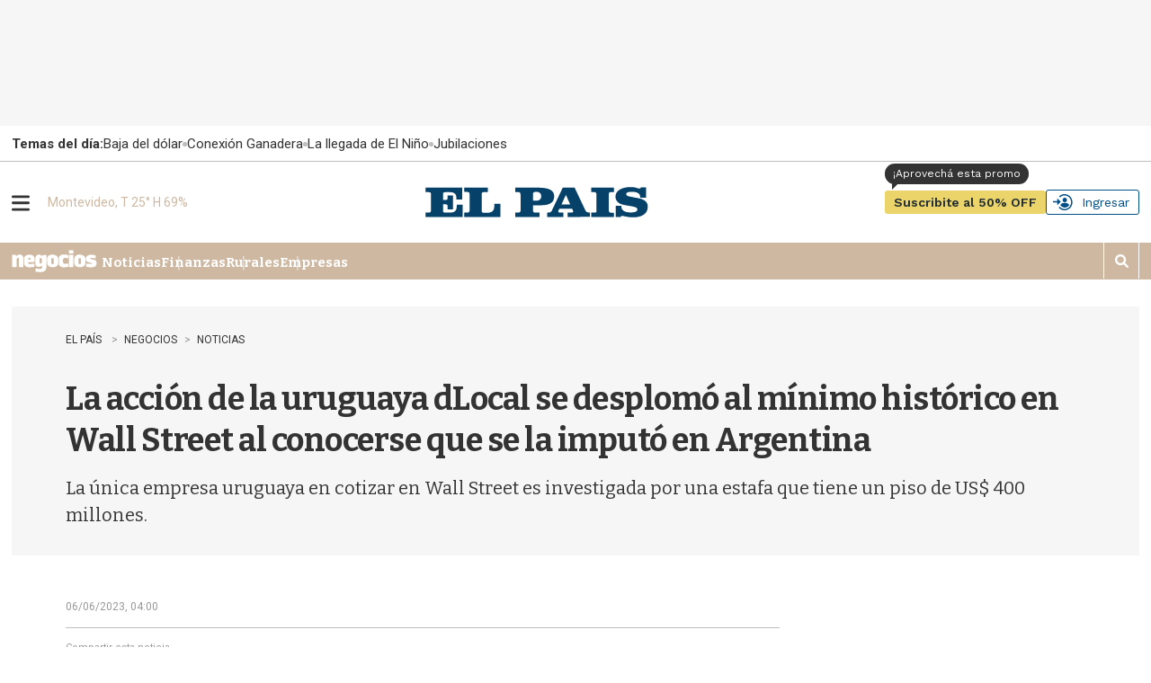

--- FILE ---
content_type: text/html;charset=UTF-8
request_url: https://www.elpais.com.uy/negocios/noticias/la-accion-de-la-uruguaya-dlocal-se-desplomo-al-minimo-historico-en-wall-street-al-conocerse-que-se-la-imputo-en-argentina
body_size: 61942
content:

<!DOCTYPE html>
<html class="ArticlePage" lang="es-UY" data-lead="standard" data-hide-author    >
    <head>
    <meta charset="UTF-8">
    
    <script>const rnd92823 =false;</script>

    <meta property="og:title" content="La acción de la uruguaya dLocal se desplomó al mínimo histórico en Wall Street al conocerse que se la imputó en Argentina">

    <meta property="og:url" content="https://www.elpais.com.uy/negocios/noticias/la-accion-de-la-uruguaya-dlocal-se-desplomo-al-minimo-historico-en-wall-street-al-conocerse-que-se-la-imputo-en-argentina">

    <meta property="og:image" content="https://imgs.elpais.com.uy/dims4/default/9db3f61/2147483647/strip/true/crop/619x301+0+35/resize/1440x700!/quality/90/?url=https%3A%2F%2Fel-pais-uruguay-production-web.s3.us-east-1.amazonaws.com%2Fbrightspot%2Ff7%2Ff9%2F4119ccd545ac9b26a33d8ac799b1%2Fdlocal.jpg">

    
    <meta property="og:image:url" content="https://imgs.elpais.com.uy/dims4/default/9db3f61/2147483647/strip/true/crop/619x301+0+35/resize/1440x700!/quality/90/?url=https%3A%2F%2Fel-pais-uruguay-production-web.s3.us-east-1.amazonaws.com%2Fbrightspot%2Ff7%2Ff9%2F4119ccd545ac9b26a33d8ac799b1%2Fdlocal.jpg">
    
    <meta property="og:image:width" content="1440">
    <meta property="og:image:height" content="700">
    <meta property="og:image:type" content="image/jpeg">
    
    <meta property="og:image:alt" content="dLocal">
    


    <meta property="og:description" content="La única empresa uruguaya en cotizar en Wall Street es investigada por una estafa que tiene un piso de US$ 400 millones.">

    <meta property="og:site_name" content="EL PAIS">



    <meta property="og:type" content="article">

    <meta property="article:published_time" content="2023-06-06T07:00:00">

    <meta property="article:modified_time" content="2023-06-06T07:01:13.226">

    <meta property="article:section" content="Noticias">

    <meta property="article:tag" content="dLocal">

    
    <meta name="twitter:card" content="summary_large_image"/>
    
    
    
    
    <meta name="twitter:description" content="La única empresa uruguaya en cotizar en Wall Street es investigada por una estafa que tiene un piso de US$ 400 millones."/>
    
    
    <meta name="twitter:image" content="https://imgs.elpais.com.uy/dims4/default/9db3f61/2147483647/strip/true/crop/619x301+0+35/resize/1440x700!/quality/90/?url=https%3A%2F%2Fel-pais-uruguay-production-web.s3.us-east-1.amazonaws.com%2Fbrightspot%2Ff7%2Ff9%2F4119ccd545ac9b26a33d8ac799b1%2Fdlocal.jpg"/>


    
    <meta name="twitter:image:alt" content="dLocal"/>
    
    
    
    
    <meta name="twitter:title" content="La acción de la uruguaya dLocal se desplomó al mínimo histórico en Wall Street al conocerse que se la imputó en Argentina"/>
    

    <meta property="fb:app_id" content="808710783748256">

<style type="text/css">:root {
  --color-primary: #06416a;
  --color-primary-light: #0B70B8;
  --color-secondary: #fcee21;
  --color-tertiary: #eaf4ff;

  --color-primary-text: #333333;
  --color-primary-text-inverse: #FFFFFF;
  --color-primary-text-translucid: #33333370;
  --color-primary-text-inverse-translucid: #FFFFFF40;
  --color-secondary-text: var(--color-primary-text);
  --color-secondary-text-inverse: #FFFFFF;
  --color-tertiary-text: #999999;
  --color-tertiary-inverse: #FFFFFF;
  --color-site-bg: #FFFFFF;
  --color-border: #bebebe;
  --color-article-backdrop: #f6f6f6;

  --color-header-bg: #004f88;
  --color-header-secondary-bg: var(--color-border);
  --color-header-text: var(--color-primary-text);
  --color-header-border: var(--color-border);

  --color-hat-bg: #000000;
  --color-hat-text: var(--color-primary-text-inverse);

  --color-heading-bg: #808080;

  --color-footer-bg: #004f88;
  --color-footer-border: var(--color-primary);
  --color-footer-text: var(--color-primary-text-inverse);

  --color-banner-bg: #d31141;
  --color-banner-text: var(--color-primary-text-inverse);

  --color-link-text: var(--color-primary-text);
  --color-link-text-hover: var(--color-primary);

  --color-button-bg: var(--color-primary);
  --color-button-hover-bg: var(--color-primary-text-inverse);
  --color-button-hover-text: var(--color-primary);
  --color-button-border: var(--color-primary);
  --color-button-text: var(--color-primary-text-inverse);
  --color-button-rs: var(--color-button-bg);

  --color-list-title:  var(--color-primary-text);
  --color-list-border: var(--color-border);
  --color-category-text: var(--color-primary);

  --color-gray: #dddddd;
  --color-dark-gray: #333333;

  --color-featured-mid: #d2d9ba;
  --color-featured-primary: #eaf0d6;
  --color-featured-secondary: #879a49;

  --color-section-eme: #512972;
  --color-section-ovacion: #489052;
  --color-section-negocios: #f5e5d5;
  --color-section-premium: #222d33;
  --color-section-premium-secondary: #ebd46a;
  --color-section-tvshow: #a753a0;

  --color-primary-translucid: #06416a40;
  --color-section-eme-translucid: #51297240;
  --color-section-ovacion-translucid: #48905240;
  --color-section-premium-translucid: #222d3340;
  --color-section-tvshow-translucid: #a753a040;
}
</style>
    <style type="text/css">:root {
  --font-1: "Arial";
  --font-2: "Bitter";
  --font-3: "Work Sans";
}

body {
  --font-1: "Roboto";
  --font-2: "Bitter";
  --font-3: "Work Sans";

  --font-body: var(--font-1);

  --font-headline: var(--font-2);

  --font-list-title: var(--font-2);

  --font-promo-title: var(--font-2);
  --font-promo-description: var(--font-2);

  --font-rte-body: var(--font-2);
  --font-pull-quote: Georgia, Times, "Times New Roman";

}
</style>
    <link data-cssvarsponyfill="true" class="Webpack-css" rel="stylesheet" href="https://el-pais.brightspotcdn.com/resource/00000180-433a-db93-a7d1-57fbfaa50000/styleguide/All.min.809bb3084c45347210a1545658179560.gz.css"><link rel="stylesheet" href="/static/evolok/prefixed-bootstrap.css">
<link rel="stylesheet" href="/static/evolok/widget/3.11.0/ev-widgets.min.css">
<style>.ultimasNoticiasEnHome .ListBr {
    	height: 100%;
        width: 100%;
    }

@media screen and (min-width: 768px) {
    .ultimasNoticiasEnHome {
    	grid-area: auto/auto/span 2/span 1;
    }
}</style>
<style>.Page-header-hamburger-userlogin-content .user-menu .usuario_ayuda a {
	display: none;
}</style>
<style>.BlankArticle .section-bienestar bsp-header {
background-color: #4c86b8;}

.BlankArticle .section-bienestar bsp-header .burger-menu {
    fill:#fff;
}

.BlankArticle .section-bienestar bsp-header .Page-header-authentication .AuthenticationNavigation-items-item {
    border-radius:0px;}

@media only screen and (max-width: 768px) {
    .BlankArticle .section-bienestar bsp-header {
background-color: #fff;}

    .BlankArticle .section-bienestar bsp-header .burger-menu {
    fill:#333333;
}

}


.BlankArticle .section-ovacion bsp-header {
background-color: #4b8c50;}

.BlankArticle .section-ovacion bsp-header .burger-menu {
    fill:#fff;
}

.BlankArticle .section-ovacion bsp-header .Page-header-authentication .AuthenticationNavigation-items-item {
    border-radius:0px;}

@media only screen and (max-width: 768px) {
    .BlankArticle .section-ovacion bsp-header {
background-color: #fff;}

    .BlankArticle .section-ovacion bsp-header .burger-menu {
    fill:#fff;
}

}

</style>
<style>.ArticlePage .email-wrapper {
	width: 100%;
    height: auto;
    min-height: 320px;
    display: flex;
    flex-direction: column;
    justify-content: space-evenly;
    margin: 5rem auto;
}

@media screen and (min-width: 440px) {
	.ArticlePage .email-wrapper {
    width: 100%;
    height: auto;
    min-height: unset;
    display: grid;
    grid-template-columns: repeat(5, 1fr);
    grid-template-rows: min-content;
    gap: 3rem;
}
    .ArticlePage .email-logo {
	grid-area: 1 / 1 / span 2 / span 2;
    display: flex;
    justify-content: center;
    align-items: center;
}
    .ArticlePage .email-logo img {
	width: 100%;
    margin: 0;
}
    .ArticlePage .email-info {
	margin: 0;
    grid-area: auto / auto / span 1 / span 3;
    text-align: left;
}
    .ArticlePage .email-form {
	grid-area: 2 / 3 / span 1 / span 3;
}
}

@media screen and (min-width: 600px) {
    .ArticlePage .email-logo {
    	padding: 3rem;
        border-right: 1px solid var(--color-primary-text-inverse);
    }
}</style>
<style>@media screen and (max-width: 767px) {
    .ListSpot-header-content {
    	flex-direction: column;
    }
    
    .ListSpot .PageLogo-image {
    	margin: 1rem auto;
    }
}</style>
<style>.Hat {
    color: var(--color-primary-text);
    padding: 0 10px;
    height: 40px;
}

.Hat-content {
    align-items: center;
	display: flex;
    font-family: var(--font-1);
    font-size: 1.5rem;
    font-weight: normal;
    text-transform: none;
    text-wrap: nowrap;
    flex-wrap: nowrap;
    gap: 1.5rem;
    height: 100%;
}

.Hat-content ul {
    align-items: center;
	display: flex;
    gap: 2rem;
    flex-wrap: nowrap;
}

.Hat-content ul li {
	display: flex;
    align-items: center;
    gap: 2rem;
    flex-wrap: nowrap;
    flex-shrink: 0;
}

.Hat-content ul li::after {
    background-color: var(--color-border);
    border-radius: 50%;
	content: "";
    display: block;
    height: 5px;
    width: 5px;
}

.Hat-content ul li,
.Hat-content ul li a {
	text-wrap: nowrap;
}

.Hat-content b {
	text-wrap: nowrap;
    flex-shrink: 0;
}

.Hat-content ul li:last-child::after {
	display: none;
}

.Page-body[data-header-hat=true] .Page-header, .WhitePage-body[data-header-hat=true] .WhitePage-header {
	top: 40px;
}

@media screen and (max-width: 767px) {
    .Hat {
        background-color: var(--color-primary-text-inverse);
    	border: 1px solid var(--color-border);
    }
    
    .Hat-content {
    	overflow-y: scroll;
    }
}

@media screen and (min-width: 768px) {
    .Hat {
        background-color: transparent;
    	width: 720px;
        margin-left: auto;
        margin-right: auto;
        padding: 0;
        position: relative;
    }
    
    .Hat::before {
    	content: "";
        width: 100vw;
        height: 100%;
        position: absolute;
        top: 0;
        left: calc(50% - 50vw);
        background-color: var(--color-primary-text-inverse);
        border-bottom: 1px solid var(--color-border);
        z-index: 0;
    }
    
    .Hat-content {
    	z-index: 1;
    }
}

@media screen and (min-width: 1024px) {
    .Hat {
    	width: 936px;
    }
    
    .Page-body[data-header-hat=true], .WhitePage-body[data-header-hat=true] {
    padding-top: calc(var(--headerHeight) + 80px);
}
}

@media screen and (min-width: 1280px) {
    .Hat {
    	width: 1254px;
    }
}</style>
<style>.ads_type_inncontent .BlankArticle-embed {
	height: calc(100vh - 121px);
}

@media screen and (min-width: 768px) {
	.ads_type_inncontent .BlankArticle-embed {
	height: calc(100vh - 81px);
}
}

@media screen and (min-width: 1024px) {
    .Page-body.ads_type_inncontent[data-header-hat=true]  {
    	padding-top: var(--headerHeight);
    }
}</style>
<style>.PromoLive-wrapper[data-promo-layout="2x1"] .PromoLive-content {
            display: flex;
        }

        @media only screen and (max-width: 767px) {
            .PromoLive-wrapper[data-promo-layout="2x1"] {
                border: 1px solid var(--color-border);
            }
        }

        @media only screen and (min-width: 768px) {

            .PromoLive-wrapper[data-promo-layout="2x1"] {
                position: relative;
            }

            .PromoLive-wrapper[data-promo-layout="2x1"] .PromoLive-content {
                display: flex;
                position: absolute;
                left: 10px;
                bottom: 10px;
                z-index: 2;
                background: rgba(0, 0, 0, .6);
                width: calc(100% - 20px);
                min-height: unset;
                height: auto;
            }

            .PromoLive-wrapper[data-promo-layout="2x1"] .PromoLive-content .Link {
                color: var(--color-primary-text-inverse);
            }

            .PromoLive-wrapper[data-promo-layout="2x1"] .Promo-category {
                margin-top: 10px;
            }

            .PromoLive-wrapper[data-promo-layout="2x1"] .PromoLive-video-wrapper {
                width: 619.33px;
                height: 370px;
                padding-bottom: 0;
            }

            .PromoLive-wrapper[data-promo-layout="2x1"] .Promo-eyebrow {
                bottom: 100%;
                left: 0;
                position: absolute;
                margin-bottom: 0;
            }

            .PromoLive-wrapper[data-promo-layout="2x1"] .Promo-eyebrow .Link {
                background-color: var(--color-list-primary, var(--color-primary));
                color: var(--color-list-secondary, var(--color-primary-text-inverse));
                display: inline-block;
                padding: 8px 10px;
                width: -moz-fit-content;
                width: fit-content;
            }
        }</style>
<style>.bloque-juegos .PromoBasic[data-promo-layout="1x1"] .Promo-title {
        text-align: center;
    }

.bloque-juegos .PromoBasic[data-promo-layout="1x1"] {
	     background-image: linear-gradient(var(--color-primary-text-inverse) 80%, var(--color-article-backdrop)); 
     border: 1px solid var(--color-border); 
     box-shadow: 0 10px 12px -5px var(--color-border);
}

.ListEpd.bloque-juegos .ListEpd-items {
    	display: grid;
        grid-template-columns: 1fr 1fr;
    }

.ListEpd.bloque-juegos .ListEpd-items .PromoBasic[data-promo-layout="1x1"] .PromoBasic-content {
	min-height: unset;
    height: auto;
}

.bloque-juegos .PromoBasic[data-promo-layout="1x1"] .Promo-media .Link {
            width: auto;
            height: auto;
        }

.bloque-juegos .PromoBasic[data-promo-layout="1x1"] .Promo-title {
	text-align: center;
}

.bloque-juegos .PromoBasic[data-promo-layout="1x1"] .Promo-title .Link {
	font-size: 1.2rem;
    line-height: 1;
}

.bloque-juegos .PromoBasic[data-promo-layout="1x1"] .PromoBasic-content {
	padding: 1rem;
}

    @media screen and (min-width: 768px) {
        .bloque-juegos .PromoBasic[data-promo-layout="1x1"] .Promo-media .Link {
            width: auto;
            height: auto;
        }

        .bloque-juegos .PromoBasic[data-promo-layout="1x1"] .Promo-media .Link .Image {
            width: 100%;
            height: 100%;
            object-fit: cover;
        }

        .bloque-juegos .PromoBasic[data-promo-layout="1x1"] .PromoBasic-content {
            min-height: unset;
        }

        .bloque-juegos .ListEpd-items {
            grid-auto-rows: auto;
        }
        
        .PromoBasic[data-promo-layout="1x1"] .PromoBasic-content {
        	height: auto;
        }
    }

body div.Page-content  main div.ListEpd.bloque-juegos div.ListEpd-items div.PromoBasic-content div h2 

{
    font-family:'Roboto';
    color:#cccccc;
    line-height: 90%;
    text-align: center;
    padding: 5%;
}

body div.Page-content main div.ListEpd.bloque-juegos div.ListEpd-items div.PromoBasic-content div h2 a {
    font-family:'Roboto';
    color:#666;
    font-weight:400;
    font-size:1.2rem;
    line-height: 1;
}

@media only screen and (min-width: 1024px) {
    .ListEpd.bloque-juegos .ListEpd-items {
        grid-template-columns: 1fr 1fr 1fr 1fr;
    }
}</style>
<style>source {
    position: relative;
}</style>
<style>.Enhancement .FacebookEmbed, .Enhancement .FacebookUrl, .Enhancement .fb-post, .Enhancement .InstagramEmbed, .Enhancement .InstagramUrl, .Enhancement .TweetEmbed, .Enhancement .TweetUrl, .Enhancement .twitter-tweet {
	flex-wrap: wrap;
}</style>
<style>.Page-header-hamburger-userlogin-content .user-menu {
    min-height: 100vh;
    background-color: #333;
    z-index: 3;
    padding: 30px 0;
    overflow: auto;
    right: 0;
    position: absolute;
}</style>
<style>.BlankArticle .Page-body[data-header-hat=true] .Page-header {
	margin-bottom: 0;
}

.BlankArticle .Page-body[data-header-hat=true] {
	padding-top: 0;
}</style>
<style>.Hat-content > a.Link {
	text-wrap: nowrap;
    white-space: nowrap;
}</style>
<style>#floatingContainer #popupLogin.noCloseMobile #popupCentering{
     position: absolute;
    left: 50%;
    top: 17%;
    transform: translate(-50%, 0%);
    width: 300px;
}


#floatingContainer #popupLogin.noCloseDesktop #popupCentering {
    right: 2.5%;
    left: auto;
    transform: translate(-2%, 10%);
}</style>
<style>@media screen and (min-width: 768px) {
	#lightbox .lightbox-content img {
	width: auto;
    max-width: unset;
    height: auto;
    max-height: calc(100vh - 100px);
}

#lightbox {
    z-index: 10000002;
}
}</style>
<style>.email-logo img {
        width: 50% !important;
    }

@media screen and (min-width: 768px) {
    .email-logo img {
        width: 50% !important;
    }
}</style>
<style>.TagPage .Figure-content,
.SectionPage .Figure-content {
	display: none;
}

.PromoFlex-content {
	position: relative;	
}

.PromoFlex .Premium-icon {
	position: absolute;
    right: 0;
    bottom: 0;
    width: 20px;
    height: 20px;
}

.PromoFlex .Premium-icon svg {
	width: 20px;
    height: 20px;
}

.PromoFlex[data-promo-layout="listado"] .Promo-title {
	font-size: 1.4rem;
}

.TagPage .Page-content {
	padding-bottom: 4rem;
}

@media screen and (min-width: 768px) {
    .Promoflex[data-promo-layout="listado"] .Promo-media .Link img {
    	width: 200px;
    }
}</style>
<style>/* Deprecado, probar con promonews */
@media screen and (min-width: 768px) {
    .ArticlePage #widgetNewsHolder .email-logo img {
    	width: 50% !important;
    }
	}</style>
<style>.BlankArticle-embed {
	height: calc(100vh - 200px);
}

@media screen and (min-width: 768px) {
.BlankArticle-embed {
	height: calc(100vh - 200px);
}
	}</style>
<style>/*.PromoBasic .Promo-sponsor {
	position: absolute;
    left: 1.5rem;
    bottom: 1.5rem;
    width: 100px;
}

.PromoBasic[data-promo-layout="1/2"] .Promo-sponsor {
	left: 0;
    bottom: -7px;
}*/</style>
<style>@media screen and (max-width: 767px) {
	.ListAu:before, .ListEme:before, .ListEpd:before, .ListNe:before, .ListOp-B:before, .ListOv:before, .ListSpot:before, .ListTv:before,
    .ListPremium:before {
    	left: -20px;
    }
}</style>
<style>@media screen and (min-width: 1280px) {
    .ListData .Promo1-3 .Promo-media .Link img {
    	width: 129px;
    }
}</style>
<style>/*@media screen and (max-width: 767px) {
    .ListEpd#negocios .List-sponsor img {
    	width: 90px;
    }
    
    .ListAu .List-sponsor {
    	margin-bottom: 1rem;
    }
    
    .ListAu#bloque-bienestar .List-sponsor img {
    	width: 180px;
    	}
}*/</style>
<style>@media screen and (min-width: 1280px) {
    .PromoCat .Promo-title {
    	font-size: 3.2rem;
    }
    
    .PromoCat-content {
        padding: 5.5rem 5rem;
    }
}</style>
<style>#elpais_1_epd_middle {
	margin-bottom: 4rem;
}</style>
<style>@media screen and (min-width: 768px) {
    .BlankArticle-embed {
    	height: calc(100dvh - 81px);
    }
}</style>
<style>#elpais_1_epd_box1, #elpais_1_epd_box2, #elpais_1_epd_box3 {
    max-width: unset;
    width: 100%;
    padding-left: 0 !important;
    padding-right: 0 !important;
}</style>
<style>.List1-2 .List-header-propas, .List1-3 .List-header-propas, .List1x3 .List-header-propas, .List1x4 .List-header-propas, .ListA .List-header-propas, .ListAbstract .List-header-propas, .ListAu .List-header-propas, .ListB .List-header-propas, .ListBn .List-header-propas, .ListBr .List-header-propas, .ListC .List-header-propas, .ListCol .List-header-propas, .ListD .List-header-propas, .ListDin-Carousel .List-header-propas, .ListDin .List-header-propas, .ListE .List-header-propas, .ListEd .List-header-propas, .ListEme .List-header-propas, .ListEpd .List-header-propas, .ListF .List-header-propas, .ListFeatured .List-header-propas, .ListG .List-header-propas, .ListGal .List-header-propas, .ListH .List-header-propas, .ListI .List-header-propas, .ListJ .List-header-propas, .ListK .List-header-propas, .ListL .List-header-propas, .ListLop .List-header-propas, .ListM .List-header-propas, .ListN .List-header-propas, .ListNe .List-header-propas, .ListNewsletter .List-header-propas, .ListO .List-header-propas, .ListOp-B .List-header-propas, .ListOp .List-header-propas, .ListOv .List-header-propas, .ListP .List-header-propas, .ListPremium .List-header-propas, .ListProf .List-header-propas, .ListQ .List-header-propas, .ListR .List-header-propas, .ListS .List-header-propas, .ListSp-Carousel .List-header-propas, .ListSp .List-header-propas, .ListSpot .List-header-propas, .ListSuplementos .List-header-propas, .ListT .List-header-propas, .ListTal .List-header-propas, .ListTv .List-header-propas, .ListTw .List-header-propas, .ListU .List-header-propas, .ListW .List-header-propas, .ListY .List-header-propas {
	margin-top: 0;
}

.List-header-logo {
	margin-bottom: 0;
}

.List1-2 .List-header[data-propas=true], .List1-3 .List-header[data-propas=true], .List1x3 .List-header[data-propas=true], .List1x4 .List-header[data-propas=true], .ListA .List-header[data-propas=true], .ListAbstract .List-header[data-propas=true], .ListAu .List-header[data-propas=true], .ListB .List-header[data-propas=true], .ListBn .List-header[data-propas=true], .ListBr .List-header[data-propas=true], .ListC .List-header[data-propas=true], .ListCol .List-header[data-propas=true], .ListD .List-header[data-propas=true], .ListDin-Carousel .List-header[data-propas=true], .ListDin .List-header[data-propas=true], .ListE .List-header[data-propas=true], .ListEd .List-header[data-propas=true], .ListEme .List-header[data-propas=true], .ListEpd .List-header[data-propas=true], .ListF .List-header[data-propas=true], .ListFeatured .List-header[data-propas=true], .ListG .List-header[data-propas=true], .ListGal .List-header[data-propas=true], .ListH .List-header[data-propas=true], .ListI .List-header[data-propas=true], .ListJ .List-header[data-propas=true], .ListK .List-header[data-propas=true], .ListL .List-header[data-propas=true], .ListLop .List-header[data-propas=true], .ListM .List-header[data-propas=true], .ListN .List-header[data-propas=true], .ListNe .List-header[data-propas=true], .ListNewsletter .List-header[data-propas=true], .ListO .List-header[data-propas=true], .ListOp-B .List-header[data-propas=true], .ListOp .List-header[data-propas=true], .ListOv .List-header[data-propas=true], .ListP .List-header[data-propas=true], .ListPremium .List-header[data-propas=true], .ListProf .List-header[data-propas=true], .ListQ .List-header[data-propas=true], .ListR .List-header[data-propas=true], .ListS .List-header[data-propas=true], .ListSp-Carousel .List-header[data-propas=true], .ListSp .List-header[data-propas=true], .ListSpot .List-header[data-propas=true], .ListSuplementos .List-header[data-propas=true], .ListT .List-header[data-propas=true], .ListTal .List-header[data-propas=true], .ListTv .List-header[data-propas=true], .ListTw .List-header[data-propas=true], .ListU .List-header[data-propas=true], .ListW .List-header[data-propas=true], .ListY .List-header[data-propas=true] {
	gap: 2rem;
}</style>
<style>.ListFeatured .List-items-item {
	flex-basis: unset;
}</style>
<style>.ArticlePage[data-lead="special"] .ArticlePage-actions-wrapper .Page-byline,
.ArticlePage[data-lead="columnist"] .ArticlePage-actions-wrapper .Page-byline{
	display: none;
}</style>
<style>.ListGal {
	display: flex;
    flex-direction: column;
}

.ListGal .List-description {
	padding-left: 0;
    padding-right: 0;
    order: 3;
}</style>
<style>.List-header-logo .PageLogo-image {
	height: 50px;
    width: auto;
    max-height: unset;
    min-height: unset;
    max-width: unset;
    min-width: unset;
}

.List-header-logo {
	min-width: 300px;
}

.SectionNavigation-logo img {
	width: auto;
    max-height: unset;
    min-height: unset;
    max-width: unset;
    min-width: unset;
}

.SectionNavigation-logo {
	min-width: 100px;
    min-height: 25px;
}

.SectionNavigation-navContainer {
	min-height: 40px;
}

.List-header:has(.PageLogo-image) {
	min-height: 82px;
}

#bloque-bienestar .List-header-logo .PageLogo-image {
	max-width: 200px;
}

@media screen and (max-width: 1023px) {
    .List-header:has(.PageLogo-image) {
    	display: block;
    }
    
    .List-header-logo {
    	margin: 0 auto 2rem;
    }
    
    .List-header-logo .PageLogo-image {
        max-width: 140px;
        margin: 0 auto;
    }
}</style>
<style>.PromoOp:not([data-promo-layout]) .Promo-title {
	font-size: 2rem;
}</style>
<style>@media screen and (min-width: 1280px) {
.ArticlePage[data-lead="special"] .Page-oneColumn {
        width: 1254px;
        padding-left: 5rem !important;
        padding-right: 5rem !important;
    }
}</style>
<style>.ArticlePage[data-lead="special"] .Page-below .jwplayer , .ArticlePage[data-lead="special"] .Page-below .ListEpd, .ArticlePage[data-lead="special"] .arena-comments-widget {
	max-width: 720px;
    margin-left: auto;
    margin-right: auto;
}

.ArticlePage[data-lead="special"] .masVistasEnNota + div > div:first-child {
	text-align: center;
}

@media screen and (max-width: 767px) {
        .ArticlePage .Page-actions-wrapper:has(.arena-comments-anchor-widget) .discover-follow-button, .ArticlePage .WhitePage-actions-wrapper:has(.arena-comments-anchor-widget) .discover-follow-button, .AuthorPage .Page-actions-wrapper:has(.arena-comments-anchor-widget) .discover-follow-button, .GalleryPage .Page-actions-wrapper:has(.arena-comments-anchor-widget) .discover-follow-button {
            transform: translate(-20px, -4px);
        }

        .ArticlePage .arena-comments-anchor-widget,
        .AuthorPage .arena-comments-anchor-widget,
        .GalleryPage .arena-comments-anchor-widget {
            transform: scale(.835);
            transform-origin: top left;
        }
    }</style>
<style>.RichTextArticleBody [data-freestar-ad][id*="incontent_notas"]{
    background-color: var(--color-article-backdrop);
    min-height: 364px;
    min-width: 300px;
    display: flex;
    justify-content: center;
    align-items: center;
    flex-direction: column;
    position: relative;
    padding-top: 24px !important;
}

#freestar-video-parent {
	position: relative;
}

.RichTextArticleBody [data-freestar-ad][id*="incontent_notas"]::after {
    content: "";
    display: block;
    color: var(--color-border);
    font-size: 30px;
    text-indent: -9999em;
    overflow: hidden;
    width: 1em;
    height: 1em;
    border-radius: 50%;
    position: absolute;
    top: calc(50% - 15px);
    left: calc(50% - 15px);
    transform: translateZ(0);
    animation: mltShdSpin 1.7s infinite ease, round 1.7s infinite ease;
}

.RichTextArticleBody [data-freestar-ad][id*="incontent_notas"]:has([id*="google_ads_iframe"])::after {
    display: none;
}

.RichTextArticleBody [data-freestar-ad][id*="incontent_notas"] {
	min-height: 70px;
    height: 70px;
    padding-bottom: 1rem;
    padding-top: 1rem !important;
    margin-bottom: 2rem;
}

@media screen and (min-width: 768px) {
	.RichTextArticleBody [data-freestar-ad][id*="incontent_notas"] {
	min-height: 110px;
    height: 110px;
}
}</style>
<style>.PromoBr-badge .Promo-category {
	display: none;
}

.ListAu[data-hide-divider=true]:first-child .ListBr .List-header, .ListEpd[data-hide-divider=true]:first-child .ListBr .List-header {
	display: block;
}</style>
<style>#ListPremium .List-cta .Button {
    background-color: var(--color-section-premium-secondary);
    border: none;
    border-radius: 20px;
    color: var(--color-primary-text);
    font-family: var(--font-3);
    font-size: 1.6rem;
    font-weight: 600;
    height: auto;
    margin: 0;
    padding: 0 3.2rem;
    position: relative;
    text-transform: uppercase;
}


@media only screen and (min-width: 1024px) {
    #ListPremium .List-cta .Button:before {
        background-color: var(--color-section-premium-secondary);
        content: "";
        display: block;
        height: 50px;
        left: -30px;
        position: absolute;
        top: -6px;
        width: 1px;
    }
}

</style>
<style>.ListBlock .PromoOp[data-promo-layout="1/2"] .Promo-title {
	font-size: 1.7rem;
    line-height: 1.3;
}

.ListBlock .PromoOp .Promo-title {
    line-height: 1.3;
}

.ListBlock .PromoOp .PromoOp-image {
	width: 26px;
    height: 26px;
    flex-shrink: 0;
}

.ListBlock .PromoOp .Promo-description {
    line-height: 1.3;
    font-size: 1.5rem;
}

.PromoOp .Promo-author {
	color: var(--color-list-secondary, var(--color-tertiary-text));
}

@media screen and (min-width: 490px) {
	.ListBlock .PromoOp {
	position: relative;
    border: none;
}

.ListBlock .PromoOp::before {
	background-color: var(--color-list-tertiary, #e1e1e1);
    content: "";
    display: block;
    height: 1px;
    left: 0;
    position: absolute;
    top: -2rem;
    width: 100%;
}

.ListBlock .PromoOp::after {
	background-color: var(--color-list-tertiary, #e1e1e1);
    content: "";
    display: block;
    height: calc(100% + 2rem);
    position: absolute;
    right: -2rem;
    top: 0;
    width: 1px;
}
    
    .ListBlock .PromoOp .PromoOp-content {
    	padding: 0;
    }
    
    .ListBlock .PromoOp .PromoOp-footer,
    .ListBlock .PromoOp[data-promo-layout="1/2"] .PromoOp-footer {
    	padding: 1rem;
        background: #eaf4ff;
    }
    
    .ListBlock .PromoOp:not([data-promo-layout="1/2"]) .PromoOp-footer {
	margin-top: 4rem;
}
}</style>
<style>.FooterNavigation-items:nth-child(2) {
	gap: .5rem;
}</style>
<style>.Page-header-authentication {
	flex-shrink: 1;
}


    body {
    	overflow-x: clip; /* ajuste para evitar error en sticky box aside */
    }
</style>
<style>.PromoFlex[data-hide-dates="true"] {
	padding: 1rem;
    background: #eaf0d6;
}

.PromoFlex[data-hide-dates="true"] .Promo-category {
	padding: .5rem 1rem;
    background-color: #333;
}

.PromoFlex[data-hide-dates="true"] .Promo-category a {
    color: #fff;
}</style>
<style>@media screen and (min-width: 490px) {
    .ListBlock .PromoPortada {
    	padding: 0;
        border: none;
        position: relative;
        overflow: visible;
    }
    
    .ListBlock .PromoPortada::before {
	background-color: var(--color-list-tertiary, #e1e1e1);
    content: "";
    display: block;
    height: 1px;
    left: 0;
    position: absolute;
    top: -2rem;
    width: 100%;
}

.ListBlock .PromoPortada::after {
	background-color: var(--color-list-tertiary, #e1e1e1);
    content: "";
    display: block;
    height: calc(100% + 2rem);
    position: absolute;
    right: -2rem;
    top: 0;
    width: 1px;
}
    
    .ListBlock .PromoPortada .Promo-title {
        font-family: var(--font-2);
        text-transform: none;
        text-align: left;
        padding: 0;
    }
}</style>
<style>.RichTextBody .Link {
	text-decoration: underline;
}

@media screen and (min-width: 768px) {
	.RichTextBody .Link {
	text-decoration: underline;
}
	}</style>
<style>.GallerySlideWaterfall-title {
	display: none;
}</style>
<style>.RichTextBody table td {
	padding: 5px 7px;
    border: 1px solid var(--color-tertiary-text);
}

.RichTextBody table tbody tr:first-child {
	background-color: var(--color-tertiary-text);
    color: var(--color-primary-text-inverse);
}

.RichTextBody table tbody tr:first-child td {
	border-color: var(--color-primary-text);
}</style>
<style>@media screen and (min-width: 768px) {
    .masVistasEnHome, .masVistasEnHome .ListFeatured, .ultimasNoticiasEnHome, .ultimasNoticiasEnHome .ListBr {
        height: auto;
    }
    
    .ultimasNoticiasEnHome {
    	height: 100%;
    }
    
    .ultimasNoticiasEnHome[data-items="3"] .ListBr-items .PromoBr:nth-child(n + 4),
    .ultimasNoticiasEnNota[data-items="3"] .ListBr-items .PromoBr:nth-child(n + 4) {
    	display: none;
    }
    
    .ultimasNoticiasEnHome[data-items="4"] .ListBr-items .PromoBr:nth-child(n + 5),
    .ultimasNoticiasEnNota[data-items="4"] .ListBr-items .PromoBr:nth-child(n + 5) {
    	display: none;
    }
    
    .ultimasNoticiasEnHome[data-items="5"] .ListBr-items .PromoBr:nth-child(n + 6),
    .ultimasNoticiasEnNota[data-items="5"] .ListBr-items .PromoBr:nth-child(n + 6) {
    	display: none;
    }
    
    .ultimasNoticiasEnHome[data-items="6"] .ListBr-items .PromoBr:nth-child(n + 7),
    .ultimasNoticiasEnNota[data-items="6"] .ListBr-items .PromoBr:nth-child(n + 7) {
    	display: none;
    }
    
    .ultimasNoticiasEnHome[data-items="7"] .ListBr-items .PromoBr:nth-child(n + 8),
    .ultimasNoticiasEnNota[data-items="7"] .ListBr-items .PromoBr:nth-child(n + 8) {
    	display: none;
    }
}</style>
<style>/*.PromoFlex:has(h1) .Promo-title {
	display: flex;
    flex-direction: column;
    gap: 1.4rem;
    margin-bottom: 2rem;
    position: relative;
}

.PromoFlex[data-promo-layout="1x1"]:has(h1):not([data-visual-theme]):not([data-inverse-order=true]) .Promo-title {
	padding: 1rem 0 0;
	}*/</style>
<style>.Promo1-3 .Promo-title {
    margin-bottom: 1rem;
}</style>
<style>.PromoLive-wrapper {
	background-color: transparent;
}

.PromoLive-wrapper[data-promo-layout="2x2"] {
	grid-column-start: 1;
    grid-column-end: 2;
}

[class*="PromoLive"] .PromoLive-content {
	padding: 1.5rem 0;
    height: auto;
    gap: 1rem;
}

.PromoLive-wrapper[data-promo-layout="1x1"] [class*="PromoLive"] .Promo-title {
	font-size: 1.7rem;
    line-height: 1.3;
}

@supports (aspect-ratio: 16 / 9) {
	.PromoLive-wrapper .PromoLive-video-wrapper {
	height: auto;
    padding-bottom: 0;
    aspect-ratio: 16 / 9;
}
}

@media screen and (min-width: 1024px) {
	.ListBlock .OneColumnContainer-column .PromoLive-wrapper[data-promo-layout="2x2"], .ListBlock .TwoColumnContainer3070-column .PromoLive-wrapper[data-promo-layout="2x2"], .ListBlock .TwoColumnContainer7030-column .PromoLive-wrapper[data-promo-layout="2x2"], .ListBlock .TwoColumnContainer-column .PromoLive-wrapper[data-promo-layout="2x2"] {
	grid-area: auto / auto / span 2 / span 2 !important;
}
}</style>
<style>@media only screen and (min-width: 1280px) {
    .Promo1-3 .Promo-title {
        max-height: unset;
        overflow: visible;
        font-size: 1.5rem;
    }
}</style>
<style>.ListBn[data-module] {
	padding-left: 0;
    padding-right: 0;
    margin-top: 4rem;
}

@media screen and (min-width: 768px) {
	.ListBn[data-module] {
	padding-left: 0;
    padding-right: 0;
}
}

@media screen and (min-width: 1024px) {
	.ListBn[data-module] {
	padding-left: 0;
    padding-right: 0;
}
}

@media screen and (min-width: 1280px) {
	.ListBn[data-module] {
	padding-left: 0;
    padding-right: 0;
}
}</style>
<style>@media screen and (max-width: 767px) {
    .block_podcast > div:nth-child(n+3) {
    	display: none;
    }
}</style>
<style> .Page-header-bar a.Page-header-subscribe {
    position: relative;
}
.Page-header-bar a.Page-header-subscribe::before {
      content: "¡Aprovechá esta promo";
    position: absolute;
    font-weight: 400;
    font-size: 12px;
    background: #333;
    border-radius: 20px;
    width: 160px;
    text-align:center;
    padding: 5px 8px;
    bottom: 33px;
    left: 0;
    font-family: "Work Sans";
        color: #fff;
}

.Page-header-bar a.Page-header-subscribe::after {
      content: " ";
    position: absolute;
    bottom: 35px;
    left:0px;
    background: transparent;
    width: 0px;
    height: 0px;
    border-bottom: 10px solid #333;
    border-right: 10px solid transparent;
    border-left: 16px solid transparent;
    transform: rotate(90deg);
    z-index: -1;
}

.Page-header-bar a.Page-header-subscribe:hover {
    color:#fff;
}

@media only screen and (max-width: 768px) {
   .Page-header-bar a.Page-header-subscribe::after, .Page-header-bar a.Page-header-subscribe::before {
       display: none;
    } 
}</style>
<style>.PromoFlex-image {
	display: none;
}

.ListBlock .List-header,
.ListOp-B .List-header {
	padding-top: 3rem;
    padding-bottom: 3rem;
    border-top: 1px solid #E1E1E1;
}

.ListBlock[data-module] {
	margin: 8rem 0;
}

.ListBlock .List-header-logo,
.ListOp-B .List-header {
	margin-bottom: 0;
}

.PromoFlex[data-promo-layout="1x1"], .PromoFlex[data-promo-layout=extend] {
	flex-direction: column;
}

[data-modulewell]>.ListBlock[data-module]:first-child {
	margin-top: 2rem;
}

.PromoFlex[data-promo-layout="2x2"] .Promo-description, .PromoFlex[data-promo-layout="3x1"] .Promo-description, .PromoFlex[data-promo-layout="4x2"] .Promo-description {
    font-size: 1.5rem;
    line-height: 1.3;
}

.ListBlock .PromoOp {
	background: transparent;
}

.ListBlock .PromoOp .Promo-title .Link,
.ListBlock .PromoOp .Promo-description {
	color: var(--color-list-primary, var(--color-primary-text));
}

.ListBlock .PromoOp .Promo-author .Link,
.ListBlock .PromoOp .Promo-author:hover .Link {
	color: var(--color-list-secondary, var(--color-tertiary-text));
}

.ListBlock .PromoOp .PromoOp-image {
	border-color: var(--color-list-secondary, var(--color-primary-text));
  	width: 40px;
    height: 40px;
}

.ListBlock .PromoOp .PromoOp-footer {
    padding: 0;
}

.ListBlock#ListPremium .PromoOp {
	padding: 2rem;
    border: 1px solid var(--color-list-secondary);
}

.ListBlock#ListPremium .PromoOp .Promo-description {
	font-size: 1.6rem;
}

.ListBlock#ListPremium .PromoOp .PromoOp-footer {
	background: transparent;
    margin-top: auto;
}

.ListBlock#ListPremium .PromoOp .Promo-title {
	margin-bottom: 3rem;
}



.PromoFlex[id*="inn-content"] .Promo-badge {
	position: relative;
}

.PromoFlex[id*="inn-content"] .Promo-badge::before {
	content: "Inn Content";
    text-transform: uppercase;
    color: var(--color-list-secondary, var(--color-tertiary-text));
    font-family: var(--font-1);
    font-size: 1.2rem;
}

.ListBlock#primer-damero .OneColumnContainer-column .HtmlModule:has(#elpais_1_epd_box1) {
	order: -1;
}

.ListBlock#primer-damero .OneColumnContainer-column div[class*="Promo"][data-promo-layout="2x2"] {
	order: -2;
}

.ListBlock .PromoFlex[data-promo-layout="listado"] {
	padding-top: 2rem;
    border-top: 1px solid var(--color-list-tertiary, #e1e1e1);
}

.ListBlock .PromoFlex[data-promo-layout="2x2"].PromoFlex:not([data-inverse-order=true]),
.ListBlock .PromoFlex[data-promo-layout="3x1"]:not([data-inverse-order=true]),
.ListBlock .PromoFlex[data-promo-layout="4x2"]:not([data-inverse-order=true])
{
        gap: 2rem;
    }

.ListBlock .PromoFlex[data-promo-layout="listado"] .Promo-media {
	margin-bottom: 1rem;
}

.PromoFlex[data-promo-layout="2x2"] .Promo-media, .PromoFlex[data-promo-layout="3x1"] .Promo-media, .PromoFlex[data-promo-layout="4x2"] .Promo-media {
	order: unset;
}

.PromoFlex .Premium-icon {
	position: static;
}

.PromoFlex[data-promo-layout="listado"] .Promo-title {
	font-size: 1.7rem;
    line-height: 1.3;
}

.PromoFlex .Promo-author {
	color: var(--color-list-primary, var(--color-primary-text));
}

@container (max-width: 449px) {
	.ThreeColumnContainer-column .PromoFlex[data-promo-layout="2x2"], .ThreeColumnContainer-column .PromoFlex[data-promo-layout="3x1"], .PromoFlex[data-promo-layout="4x2"],
    .OneColumnContainer-column .PromoFlex[data-promo-layout="2x2"], .OneColumnContainer-column .PromoFlex[data-promo-layout="3x1"], .PromoFlex[data-promo-layout="4x2"] {
    flex-direction: column-reverse;
    gap: 2rem;
}
}

[data-modulewell]>.ListBlock[data-module]:first-child {
	padding-top: 0;
}

.ListBlock#primer-damero .OneColumnContainer-column .HtmlModule:has(#elpais_1_epd_box1) {
	width: 100%;
}

.ListBlock#primer-damero .OneColumnContainer-column #elpais_1_epd_box1 {
	margin-left: auto;
    margin-right: auto;
}

@media screen and (max-width: 489px) {
    .PromoFlex[data-promo-layout] {
    	margin-bottom: 0;
        padding-bottom: 2rem;
    }
    
    .PromoFlex[data-promo-layout="1x1"] {
        gap: 1rem;
    }
    
    @container (max-width: 449px) {
	.ThreeColumnContainer-column .PromoFlex[data-promo-layout="2x2"], .ThreeColumnContainer-column .PromoFlex[data-promo-layout="3x1"], .PromoFlex[data-promo-layout="4x2"],
    .OneColumnContainer-column .PromoFlex[data-promo-layout="2x2"], .OneColumnContainer-column .PromoFlex[data-promo-layout="3x1"], .PromoFlex[data-promo-layout="4x2"] {
    flex-direction: column;
    gap: 0;
}
}
}

@media screen and (min-width: 490px) {
    .ListBlock#primer-damero .OneColumnContainer-column {
    	grid-template-columns: repeat(2, 1fr);
    }
    
    .ListBlock#primer-damero .OneColumnContainer-column .HtmlModule:has(#elpais_1_epd_box1) {
    	grid-column-start: 1;
        grid-column-end: -1;
    }
    
    .ListBlock .PromoFlex[data-promo-layout="listado"] {
	grid-area: auto / auto / span 1 / span 2;
        display: flex;
        flex-direction: row-reverse;
        gap: 1.5rem;
}
    
    .ListBlock .PromoFlex[data-promo-layout="listado"] .Promo-media {
	margin-bottom: 2rem;
}
    
    .PromoFlex[data-promo-layout="2x2"] .Promo-media, .PromoFlex[data-promo-layout="3x1"] .Promo-media, .PromoFlex[data-promo-layout="4x2"] .Promo-media {
	order: 2;
}
    
    .PromoFlex[data-promo-layout="2x2"]:not([data-inverse-order=true]) {
    flex-direction: column-reverse;
    justify-content: flex-end;
   
}
    
    .ListBlock .PromoFlex[data-promo-layout="listado"][data-visual-theme] {
    	padding: 1.5rem;
        border-top: none;
        padding-right: 0;
    }
    
    .ListBlock .PromoFlex[data-promo-layout="listado"][data-visual-theme] .PromoFlex-content {
    	padding: 0;
        margin-bottom: 0;
    }
    
}

@container (min-width: 720px) {
    .ListBlock#primer-damero .OneColumnContainer-column {
        grid-template-columns: repeat(var(--break-2-x), 1fr);
    }
}

@media screen and (min-width: 490px) {
    .ListBlock#primer-damero .OneColumnContainer-column {
    	grid-template-columns: repeat(2, 1fr);
    }
}

@media screen and (max-width: 767px) {
.PromoFlex[data-promo-layout="2x2"] .Promo-title, .PromoFlex[data-promo-layout="3x1"] .Promo-title, .PromoFlex[data-promo-layout="4x2"] .Promo-title {
	font-size: 2.4rem;
    line-height: 1.2;
}
    
    .ListBlock[data-module] {
    	margin: 3rem 0;
    }
    
    .PromoFlex:not([data-promo-layout]) .PromoFlex-content {
    	margin-bottom: 3rem;
    }
    
    .ListFlex .List-header {
	padding: 0;
}

.ListBlock .List-header-logo, .ListFlex .List-header-logo {
	margin: 0 auto 1rem;
}

.ListBlock .List-header:has(.PageLogo-image), .ListFlex .List-header:has(.PageLogo-image) {
	min-height: 50px;
}
    
    #ListPremium .List-header-logo .PageLogo-image {
    	max-width: unset;
    }
    
    .PromoFlex:not([data-promo-layout]) {
    	margin-bottom: 0;
    }
    
    .PromoFlex[data-promo-layout="2x2"] .PromoFlex-content, .PromoFlex[data-promo-layout="3x1"] .PromoFlex-content, .PromoFlex[data-promo-layout="4x2"] .PromoFlex-content {
    margin-bottom: 2rem;
	}
}

.PromoNews {
	box-shadow: none;
}

.ListBlock .List-header-propas, .ListFlex .List-header-propas {
	column-gap: 0;
}

.ListBlock .List-header-propas img, .ListFlex .List-header-propas img {
	max-width: 80px;
}

.PromoFlex .Promo-title {
	font-size: 1.7rem;
    line-height: 1.3;
}

.PromoFlex[data-promo-layout="2x2"] .Promo-title,
.PromoFlex[data-promo-layout="3x1"] .Promo-title,
.PromoFlex[data-promo-layout="4x2"] .Promo-title {
	line-height: 1.3;
}


.ListBlock .ListFeatured .List-items-item, .ListFlex .ListFeatured .List-items-item {
	padding-top: 1.5rem;
}

@media screen and (min-width: 768px) {
		.ListBlock .List-header:has(.PageLogo-image), .ListFlex .List-header:has(.PageLogo-image) {
	min-height: 50px;
}
    
    .ListBlock .List-header:has(.PageLogo-image) .List-header-logo .PageLogo-image, .ListFlex .List-header:has(.PageLogo-image) .List-header-logo .PageLogo-image {
    	height: 30px;
    }
    
    .ListBlock .ListBr .PromoBr .Promo-title, .ListBlock .ListFeatured .PromoK .Promo-title, .ListFlex .ListBr .PromoBr .Promo-title, .ListFlex .ListFeatured .PromoK .Promo-title {
    	line-height: 1.3;
    }
    
        .PromoFlex[data-promo-layout="2x2"].PromoFlex:not([data-inverse-order=true]) {
        gap: 2rem;
    }
    
    .PromoFlex[data-promo-layout="2x2"]:not([data-inverse-order=true]) {
    flex-direction: column;
    justify-content: flex-start;
}
    
    @container (min-width: 910px) {
        .ListBlock .OneColumnContainer-column [class*=Promo][data-promo-layout="4x2"] {
            column-gap: 4rem;
            display: flex;
            flex-direction: row;
            gap: 2rem;
            justify-content: space-between;
        }
    }
    
    @container (min-width: 1214px) {
    .ListBlock[data-custom-background="true"] .OneColumnContainer-column {
        grid-template-columns: repeat(var(--break-4-x), 1fr);
    	}
	}
}

@media only screen and (min-width: 1280px) {
    .ThreeColumnContainer[data-aside-align=left] .ThreeColumnContainer-container {
        grid-template-columns: 340px 477px 437px;
    }
    
    .ListBlock#primer-damero .OneColumnContainer-column {
	grid-template-columns: repeat(5, 1fr);
}
    
    .ListBlock#primer-damero .OneColumnContainer-column .HtmlModule:has(#elpais_1_epd_box1) {
	grid-area: auto / auto / span 2 / span 1;
    width: 300px;
}
    
    .ListBlock#primer-damero .OneColumnContainer-column .HtmlModule:has(#elpais_1_epd_box1) {
	order: unset;
}

.ListBlock#primer-damero .OneColumnContainer-column div[class*="Promo"][data-promo-layout="2x2"] {
	order: unset;
}
    
    .ListBlock .PromoFlex[data-promo-layout="2x2"][data-hide-descriptions=true] {
    	grid-area: auto / auto / span 3 / span 2;
    }
}
</style>
<style>.PromoFlex[data-promo-layout="4x2"] .Promo-title {
    	font-size: 2.8rem;
    }

@media screen and (min-width: 768px) {
	.PromoFlex[data-promo-layout="4x2"] {
        	border: 1px solid #E1E1E1;
            border-radius: 5px;
            overflow: hidden;
        }
        
        .PromoFlex[data-promo-layout="4x2"] .PromoFlex-content {
        padding: 4rem;
    }
        
    .ListBlock .OneColumnContainer-column[data-module][data-custom-background=true]:has(.PromoFlex[data-promo-layout="4x2"):first-of-type {
        padding-top: 0;
    }
        
        .PromoFlex[data-promo-layout="4x2"] .PromoFlex-footer {
        	margin-top: auto;
        }
        
        .PromoFlex[data-promo-layout="4x2"] .PromoFlex-content {
        	margin-bottom: 0;
        }
        
        .PromoFlex[data-promo-layout="4x2"] .Promo-title {
    	font-size: 3.2rem;
    }
}</style>
<style>.ListBlock .TwoColumnContainer-column:has([class*="ColumnContainer"]),
.ListBlock .TwoColumnContainer7030-column:has([class*="ColumnContainer"]),
.ListBlock .TwoColumnContainer3070-column:has([class*="ColumnContainer"]),
.ListBlock .ThreeColumnContainer-column:has([class*="ColumnContainer"]) {
	display: block;
}

@media screen and (min-width: 490px) {
	.ListBlock .TwoColumnContainer-column:has([class*="ColumnContainer"]),
.ListBlock .TwoColumnContainer7030-column:has([class*="ColumnContainer"]),
.ListBlock .TwoColumnContainer3070-column:has([class*="ColumnContainer"]),
.ListBlock .ThreeColumnContainer-column:has([class*="ColumnContainer"]) {
	display: block;
}
}

@media screen and (min-width: 768px) {
	.ListBlock .TwoColumnContainer-column:has([class*="ColumnContainer"]),
.ListBlock .TwoColumnContainer7030-column:has([class*="ColumnContainer"]),
.ListBlock .TwoColumnContainer3070-column:has([class*="ColumnContainer"]),
.ListBlock .ThreeColumnContainer-column:has([class*="ColumnContainer"]) {
	display: block;
}
}

@media screen and (min-width: 1024px) {
	.ListBlock .TwoColumnContainer-column:has([class*="ColumnContainer"]),
.ListBlock .TwoColumnContainer7030-column:has([class*="ColumnContainer"]),
.ListBlock .TwoColumnContainer3070-column:has([class*="ColumnContainer"]),
.ListBlock .ThreeColumnContainer-column:has([class*="ColumnContainer"]) {
	display: block;
}
}

@media screen and (min-width: 1280px) {
	.ListBlock .TwoColumnContainer-column:has([class*="ColumnContainer"]),
.ListBlock .TwoColumnContainer7030-column:has([class*="ColumnContainer"]),
.ListBlock .TwoColumnContainer3070-column:has([class*="ColumnContainer"]),
.ListBlock .ThreeColumnContainer-column:has([class*="ColumnContainer"]) {
	display: block;
}
}</style>
<style>@media only screen and (min-width: 1280px) {
    .ListBlock#primer-damero .ThreeColumnContainer[data-aside-align=left] .ThreeColumnContainer-container {
        grid-template-columns: 340px 1fr 199.3px;
    }
    
    .ListBlock#primer-damero .ThreeColumnContainer[data-aside-align=left] .column-two {
        grid-template-columns: repeat(3, 1fr);
    }
    
    .ListBlock#primer-damero .ThreeColumnContainer[data-aside-align=left] .column-three {
        display: flex;
        flex-direction: column;
    }
    
    .ListBlock#primer-damero .ThreeColumnContainer[data-aside-align=left] .column-two .PromoFlex[data-hide-descriptions="true"][data-promo-layout="2x2"] {
    	grid-area: auto / auto / span 3 / span 2;
    }
}</style>
<style>.ListBlock .ThreeColumnContainer-column:has([id*="box"]).column-three .PromoFlex:after {
        display: none;
    }
    
    .ListBlock .OneColumnContainer-column:has([id*="box"]), .ListBlock .TwoColumnContainer3070-column:has([id*="box"]), .ListBlock .TwoColumnContainer7030-column:has([id*="box"]), .ListBlock .TwoColumnContainer-column:has([id*="box"]), .ThreeColumnContainer-column:has([id*="box"]) {
        overflow: visible;
    }

@media screen and (max-width: 767px) {
        .RichTextBody #elpais_1_epd_box1, .RichTextBody #elpais_1_epd_box2, .RichTextBody #elpais_1_epd_box3, .RichTextBody #elpais_2_tvshow_box1, .RichTextBody #elpais_2_tvshow_box2, .RichTextBody #elpais_2_tvshow_box3, .RichTextBody #elpais_3_negocios_box1, .RichTextBody #elpais_3_negocios_box2, .RichTextBody #elpais_3_negocios_box3, .RichTextBody #elpais_4_ovacion_box1, .RichTextBody #elpais_4_ovacion_box2, .RichTextBody #elpais_4_ovacion_box3, .RichTextBody #elpais_8_Eme_box1, .RichTextBody #elpais_8_Eme_box2, .RichTextBody #elpais_8_Eme_box3 {
            justify-content: flex-start;
        }

        .RichTextBody #elpais_1_epd_box1 [id*="box"],
        .RichTextBody #elpais_1_epd_box2 [id*="box"],
        .RichTextBody #elpais_1_epd_box3 [id*="box"],
        .RichTextBody #elpais_2_tvshow_box1 [id*="box"],
        .RichTextBody #elpais_2_tvshow_box2 [id*="box"],
        .RichTextBody #elpais_2_tvshow_box3 [id*="box"],
        .RichTextBody #elpais_3_negocios_box1 [id*="box"],
        .RichTextBody #elpais_3_negocios_box2 [id*="box"],
        .RichTextBody #elpais_3_negocios_box3 [id*="box"],
        .RichTextBody #elpais_4_ovacion_box1 [id*="box"],
        .RichTextBody #elpais_4_ovacion_box2 [id*="box"],
        .RichTextBody #elpais_4_ovacion_box3 [id*="box"],
        .RichTextBody #elpais_8_Eme_box1 [id*="box"],
        .RichTextBody #elpais_8_Eme_box2 [id*="box"],
        .RichTextBody #elpais_8_Eme_box3 [id*="box"] {
            position: sticky;
            top: 190px;
            height: auto;
            align-items: center;
            min-height: 320px;
            max-height: unset;
        }
    }


@media only screen and (min-width: 768px) {
    .ListBlock .OneColumnContainer-column:has([id*="box"]), .ListBlock .TwoColumnContainer3070-column:has([id*="box"]), .ListBlock .TwoColumnContainer7030-column:has([id*="box"]), .ListBlock .TwoColumnContainer-column:has([id*="box"]), .ThreeColumnContainer-column:has([id*="box"]) {
        overflow: visible;
    }
    
    .ListBlock .HtmlModule #elpais_2_tvshow_box1, .ListBlock .HtmlModule #elpais_2_tvshow_box2, .ListBlock .HtmlModule #elpais_2_tvshow_box3,
.ListBlock .HtmlModule #elpais_3_negocios_box1, .ListBlock .HtmlModule #elpais_3_negocios_box2, .ListBlock .HtmlModule #elpais_3_negocios_box3,
.ListBlock .HtmlModule #elpais_4_ovacion_box1, .ListBlock .HtmlModule #elpais_4_ovacion_box2, .ListBlock .HtmlModule #elpais_4_ovacion_box3,
.ListBlock .HtmlModule #elpais_1_epd_box1, .ListBlock .HtmlModule #elpais_1_epd_box2, .ListBlock .HtmlModule #elpais_1_epd_box3,
.ListBlock .HtmlModule #elpais_8_Eme_box1, .ListBlock .HtmlModule #elpais_8_Eme_box2, .ListBlock .HtmlModule #elpais_8_Eme_box3 {
    height: auto !important;
}
}

.ListBlock .HtmlModule #elpais_1_epd_box1, .ListBlock .HtmlModule #elpais_1_epd_box2, .ListBlock .HtmlModule #elpais_1_epd_box3, .ListBlock .HtmlModule #elpais_2_tvshow_box1, .ListBlock .HtmlModule #elpais_2_tvshow_box2, .ListBlock .HtmlModule #elpais_2_tvshow_box3, .ListBlock .HtmlModule #elpais_3_negocios_box1, .ListBlock .HtmlModule #elpais_3_negocios_box2, .ListBlock .HtmlModule #elpais_3_negocios_box3, .ListBlock .HtmlModule #elpais_4_ovacion_box1, .ListBlock .HtmlModule #elpais_4_ovacion_box2, .ListBlock .HtmlModule #elpais_4_ovacion_box3, .ListBlock .HtmlModule #elpais_8_Eme_box1, .ListBlock .HtmlModule #elpais_8_Eme_box2, .ListBlock .HtmlModule #elpais_8_Eme_box3 {
	position: sticky;
    top: 190px;
    height: auto;
    min-height: 342px;
    align-items: center;
}

.ListBlock .HtmlModule:has(#elpais_1_epd_box1), .ListBlock .HtmlModule:has(#elpais_1_epd_box2), .ListBlock .HtmlModule:has(#elpais_1_epd_box3), .ListBlock .HtmlModule:has(#elpais_2_tvshow_box1), .ListBlock .HtmlModule:has(#elpais_2_tvshow_box2), .ListBlock .HtmlModule:has(#elpais_2_tvshow_box3), .ListBlock .HtmlModule:has(#elpais_3_negocios_box1), .ListBlock .HtmlModule:has(#elpais_3_negocios_box2), .ListBlock .HtmlModule:has(#elpais_3_negocios_box3), .ListBlock .HtmlModule:has(#elpais_4_ovacion_box1), .ListBlock .HtmlModule:has(#elpais_4_ovacion_box2), .ListBlock .HtmlModule:has(#elpais_4_ovacion_box3), .ListBlock .HtmlModule:has(#elpais_8_Eme_box1), .ListBlock .HtmlModule:has(#elpais_8_Eme_box2), .ListBlock .HtmlModule:has(#elpais_8_Eme_box3) {
	grid-area: auto / auto / span 4 / span 1;
    min-height: 624px;
    display: block;
}

.HtmlModule:has(#elpais_1_epd_box1),
.HtmlModule:has(#elpais_1_epd_box2),
.HtmlModule:has(#elpais_1_epd_box3),
.HtmlModule:has(#elpais_2_tvshow_box1),
.HtmlModule:has(#elpais_2_tvshow_box2),
.HtmlModule:has(#elpais_2_tvshow_box3),
.HtmlModule:has(#elpais_3_negocios_box1),
.HtmlModule:has(#elpais_3_negocios_box2),
.HtmlModule:has(#elpais_3_negocios_box3),
.HtmlModule:has(#elpais_4_ovacion_box1),
.HtmlModule:has(#elpais_4_ovacion_box2),
.HtmlModule:has(#elpais_4_ovacion_box3),
.HtmlModule:has(#elpais_8_Eme_box1),
.HtmlModule:has(#elpais_8_Eme_box2),
.HtmlModule:has(#elpais_8_Eme_box3) {
    align-items: center;
}

#elpais_1_epd_box1,
#elpais_1_epd_box2,
#elpais_1_epd_box3,

.ArticlePage [data-freestar-ad][id*="box1"] {
    height: 622px;
}

.ArticlePage #elpais_1_epd_box1,
.ArticlePage #elpais_1_epd_box2,
.ArticlePage #elpais_1_epd_box3,
.ArticlePage #elpais_2_tvshow_box1,
.ArticlePage #elpais_2_tvshow_box2,
.ArticlePage #elpais_2_tvshow_box3,
.ArticlePage #elpais_3_negocios_box1,
.ArticlePage #elpais_3_negocios_box2,
.ArticlePage #elpais_3_negocios_box3,
.ArticlePage #elpais_4_ovacion_box1,
.ArticlePage #elpais_4_ovacion_box2,
.ArticlePage #elpais_4_ovacion_box3,
.ArticlePage #elpais_8_Eme_box1,
.ArticlePage #elpais_8_Eme_box2,
.ArticlePage #elpais_8_Eme_box3 {
    justify-content: flex-start;
    align-items: center;
}

.ListBlock #elpais_1_epd_box1,
.ListBlock #elpais_1_epd_box2,
.ListBlock #elpais_1_epd_box3,
.ListBlock #elpais_2_tvshow_box1,
.ListBlock #elpais_2_tvshow_box2,
.ListBlock #elpais_2_tvshow_box3,
.ListBlock #elpais_3_negocios_box1,
.ListBlock #elpais_3_negocios_box2,
.ListBlock #elpais_3_negocios_box3,
.ListBlock #elpais_4_ovacion_box1,
.ListBlock #elpais_4_ovacion_box2,
.ListBlock #elpais_4_ovacion_box3,
.ListBlock #elpais_8_Eme_box1,
.ListBlock #elpais_8_Eme_box2,
.ListBlock #elpais_8_Eme_box3 {
    min-height: 342px;
}


@media only screen and (min-width: 1280px) {
    .ListBlock#primer-damero .OneColumnContainer-column .HtmlModule:has(#elpais_1_epd_box1) {
        grid-area: auto / auto / span 4 / span 1;
        width: 300px;
    }
}
</style>
<style>@media screen and (min-width: 768px) {
        .ListBlock .List-header:has(.PageLogo-image) .List-header-logo .PageLogo-image, .ListFlex .List-header:has(.PageLogo-image) .List-header-logo .PageLogo-image {
        height: 40px;
    }
        
        .ListBlock .List-header:has(.PageLogo-image) .List-header-logo a[href*="premium"] .PageLogo-image, .ListFlex .List-header:has(.PageLogo-image) .List-header-logo a[href*="premium"] .PageLogo-image {
        height: 65px;
    }
        
        .ListBlock .List-header:has(.PageLogo-image) .List-header-logo a[href*="bienestar"] .PageLogo-image, .ListFlex .List-header:has(.PageLogo-image) .List-header-logo a[href*="bienestar"] .PageLogo-image {
        height: 30px;
    }
        
        .ListBlock .List-header:has(.PageLogo-image) .List-header-logo a[href*="ovacion"] .PageLogo-image, .ListFlex .List-header:has(.PageLogo-image) .List-header-logo a[href*="ovacion"] .PageLogo-image {
        height: 35px;
    }
    }

@media screen and (min-width: 768px) {
    .ListPremium-cta-offer {
    	font-size: 3.8rem;
    }
    
    #ListPremium .List-cta .Button {
    	font-size: 1.4rem;
    }
}</style>
<style>.ThreeColumnContainer .ThreeColumnContainer-column.column-one,
    .ThreeColumnContainer .ThreeColumnContainer-column.column-two,
    .ThreeColumnContainer .ThreeColumnContainer-column.column-three,
    .ThreeColumnContainer[data-aside-align="left"] .ThreeColumnContainer-column.column-one,
    .ThreeColumnContainer[data-aside-align="left"] .ThreeColumnContainer-column.column-two,
    .ThreeColumnContainer[data-aside-align="left"] .ThreeColumnContainer-column.column-three,
    .ThreeColumnContainer[data-aside-align="right"] .ThreeColumnContainer-column.column-one,
    .ThreeColumnContainer[data-aside-align="right"] .ThreeColumnContainer-column.column-two,
    .ThreeColumnContainer[data-aside-align="right"] .ThreeColumnContainer-column.column-three {
        order: unset;
    }</style>
<style>    .OneColumnContainer-column [class*=Promo][data-promo-layout="2x2"], .TwoColumnContainer3070-column [class*=Promo][data-promo-layout="2x2"], .TwoColumnContainer7030-column [class*=Promo][data-promo-layout="2x2"], .TwoColumnContainer-column [class*=Promo][data-promo-layout="2x2"] {
        order: -1;
    }

@media screen and (min-width: 1280px) {
	.OneColumnContainer-column [class*=Promo][data-promo-layout="2x2"], .TwoColumnContainer3070-column [class*=Promo][data-promo-layout="2x2"], .TwoColumnContainer7030-column [class*=Promo][data-promo-layout="2x2"], .TwoColumnContainer-column [class*=Promo][data-promo-layout="2x2"] {
        order: unset;
    }
}
</style>
<style>#segundo-damero.ListBlock .PromoFlex[id*="inn-content"] .Promo-badge::before {
    color: #fff;
    background-color: #333;
    padding: .5rem 1rem;
    border-radius: 3px;
}

@media screen and (min-width: 768px) {
    #segundo-damero.ListBlock .OneColumnContainer-column .masVistasEnHome {
    	grid-area: auto / auto / span 2 / span 1;
    }
    
    #segundo-damero.ListBlock .PromoFlex[id*="inn-content-2"] {
    grid-area: auto / auto / span 2 / span 2;
}
	}

@media screen and (min-width: 1024px) {
    #segundo-damero.ListBlock .OneColumnContainer-column .masVistasEnHome {
    	grid-area: auto / auto / span 2 / span 1;
    }
	}

@media screen and (min-width: 1280px) {
   
    #segundo-damero.ListBlock .OneColumnContainer-column {
    	grid-template-columns: repeat(5, 1fr);
    } 
    
    #segundo-damero.ListBlock .OneColumnContainer-column .masVistasEnHome,
    #segundo-damero.ListBlock .OneColumnContainer-column .ListFeatured {
    	grid-area: auto / auto / span 4 / span 1;
        min-width: 300px;
    }
    
    #segundo-damero.ListBlock .OneColumnContainer-column .masVistasEnHome {
    	display: flex;
        flex-direction: column;
        justify-content: center;
    }
    
    
    #segundo-damero.ListBlock .OneColumnContainer-column .PromoFlex#inn-content-2 {
    	grid-area: auto / auto / span 2 /span 2;
    }
    
    
    #segundo-damero.ListBlock .OneColumnContainer-column .PromoOp[data-promo-layout="1x1"] .PromoOp-footer {
    	background: transparent;
    }
    
}</style>
<style>.ListBlock .PromoCat[data-promo-layout="4x2"] {
	display: flex;
    flex-direction: column-reverse;
}

@media screen and (min-width: 768px) {
    
    .ListBlock .OneColumnContainer-column .PromoCat[data-promo-layout="4x2"] { flex-direction: row-reverse !important;
    gap: 0 !important;
    column-gap: 0 !important;
    justify-content: flex-start !important;
    grid-column-start: 1 !important;
    width: 100% !important;
            grid-column-end: -1 !important;
        padding-bottom: 2rem;
    }
    
    
    .OneColumnContainer-column .PromoCat[data-promo-layout="4x2"] .Promo-media {
    	width: 50% !important;
    }
	    
}</style>
<style>@media only screen and (min-width: 768px) {
    .ListBlock .OneColumnContainer-column [class*=Promo][data-promo-layout="2x2"], .ListBlock .TwoColumnContainer3070-column [class*=Promo][data-promo-layout="2x2"], .ListBlock .TwoColumnContainer7030-column [class*=Promo][data-promo-layout="2x2"], .ListBlock .TwoColumnContainer-column [class*=Promo][data-promo-layout="2x2"] {
        grid-column-start: 1;
        grid-column-end: -1;
    }
}
@media only screen and (min-width: 1024px) {
	.ListBlock .OneColumnContainer-column [class*=Promo][data-promo-layout="2x2"], .ListBlock .TwoColumnContainer3070-column [class*=Promo][data-promo-layout="2x2"], .ListBlock .TwoColumnContainer7030-column [class*=Promo][data-promo-layout="2x2"], .ListBlock .TwoColumnContainer-column [class*=Promo][data-promo-layout="2x2"] {
        grid-area: auto / auto / span 4 / span 2;
    }
    
    .ListBlock .OneColumnContainer-column [class*=Promo][data-promo-layout="2x2"][data-hide-descriptions="true"], .ListBlock .TwoColumnContainer3070-column [class*=Promo][data-promo-layout="2x2"][data-hide-descriptions="true"], .ListBlock .TwoColumnContainer7030-column [class*=Promo][data-promo-layout="2x2"][data-hide-descriptions="true"], .ListBlock .TwoColumnContainer-column [class*=Promo][data-promo-layout="2x2"][data-hide-descriptions="true"] {
        grid-area: auto / auto / span 3 / span 2;
    }
}
</style>
<style>.ListBlock .PromoOp .PromoOp-footer {
	padding: 1rem;
}</style>
<style>.section-rrss-wrapper {
	margin-top: 2rem;
}

.section-rrss {
	display: flex;
    justify-content: center;
    margin-bottom: 6rem;
    align-items: center;
    padding-top: 1.5rem;
    padding-bottom: 1.5rem;
    border-top: 1px solid var(--this-section-color);
    border-bottom: 1px solid var(--this-section-color);
    gap: 3rem;
}

.section-rrss h3 {
	color: var(--this-section-color);
    font-size: 1.6rem;
    font-weight: normal;
    line-height: 1.2;
    width: 100px;
}

.section-rrss ul {
	display: flex;
    gap: 1.5rem;
}

.section-rrss a {
    display: inline-block;
	width: 30px;
    height: 32px;
    padding: 5px;
}

.section-rrss svg {
    fill: var(--this-section-color);
    width: 20px;
    height: 20px;
}

.section-rrss-logo {
	display: flex;
    align-items: center;
    gap: 2rem;
}

.section-rrss-logo img {
	width: 80px;
}

.ArticlePage .layoutWidth.section-rrss-wrapper {
	padding-left: 0;
    padding-right: 0;
}</style>
<style>.Page .Page-above,
.Page .Page-above.loaded {
	height: auto;
    max-height: unset;
    overflow: visible;
    display: flex;
    flex-direction: column;
}

.Page-above table {
	display: none;
}

.Page-above .elecciones-argentina-2023.ocultar-home {
	display: none;
}

@media screen and (min-width: 768px) {
	.Page .Page-above,
	.Page .Page-above.loaded {
	height: auto;
    max-height: unset;
    overflow: visible;
}
}</style>
<style>:root {
    --titleColor: #000000;
    --colorPrimaryText: #333333;
    --colorPrimary: #06416a;
    --actionBgPrimary: #06416a;
    --actionBgSecondary: #fcee21;
    --actionColor: #ffffff;
    --actionSuccess: #347603;
    --actionError: #ff0000;
    --borderColor: #ccc;
    --borderRadiusRounded: 30px;
    --borderRadiusBox: 5px;
    --fontSizeSmall: 13px;
    --fontSizeLarge: 15px;
}

.report-dialog {
    border: none;
    border-radius: var(--borderRadiusBox);
    /* padding: 1.5rem 2.5rem; */ /* Se pasa el padding a container-form-fields */
    position: relative;
    width: 500px;
    margin: 0;
    /* fabricio 23/11 */
    padding: 0;
}

.report-form .container-form-fields {
    display: flex;
    flex-direction: column;
    /* gap: 1rem; */
    width: 100%;

    /* dai 24/11 */
    padding: 1.5rem 2rem 2rem;
}

.report-form-label {
    color: var(--colorPrimaryText);
    font-size: var(--fontSizeSmall);
    font-weight: 400;

    /* fabricio 23/11 */
    margin: 1rem 0;
}

.report-form-data,
.report-txtarea,
.report-select {
    border: 1px solid var(--borderColor);
    padding: 0.625rem 1.25rem;
    font-size: var(--fontSizeSmall);
}

.report-form-data,
.report-select {
    border-radius: var(--borderRadiusBox);
    min-height: 20px;
}

.report-select {
    color: var(--colorPrimaryText);
    cursor: pointer;
    background-color: var(--actionColor);
    /* fabricio 23/11 */
    margin-bottom: 1rem;
}

.report-txtarea {
    border-radius: var(--borderRadiusBox);
    min-height: 150px;
    resize: vertical;
}

.name-mail-container {
    display: flex;
    justify-content: space-between;

    /* fabricio 23/11 */
    margin-bottom: 1rem;
}

.name-container,
.mail-container {
    display: flex;
    flex-direction: column;
    /* gap: 1rem; */
    width: 45%;
}

.report-form-title {
    display: flex;
    color: var(--titleColor);
    align-self: flex-start;
    font-size: var(--body-1);
    font-weight: 500;

    /* fabricio 23/11 */
    padding: 1rem 1rem 1rem 2rem;
    background: var(--color-primary);
    color: var(--color-primary-text-inverse);
}

.report-btn {
    cursor: pointer;
    border: none;
    transition: all 0.3s ease-in-out;
}
.report-btn:hover {
    transform: translateY(-4px);
}

.small {
    padding: 0.5rem 1rem;
    font-size: var(--fontSizeSmall);
}

.large {
    font-size: var(--fontSizeLarge);
    padding: 0.5rem 2rem;
}

.submit-btn {
    padding: 0.5rem 1rem;
    background: var(--actionColor);
    color: var(--colorPrimaryText);
    border-radius: var(--borderRadiusBox);
    font-size: var(--fontSizeLarge);
    border: 1px solid var(--colorPrimary);

    /* fabricio 23/11 */
    margin-top: 2rem;
}

.submit-btn:hover {
    color: var(--actionColor);
    background: var(--actionBgPrimary);
}

.close-dialog-btn {
    padding: 1rem;
    border-radius: var(--borderRadiusBox);
    position: absolute;
    top: 0.4rem;
    right: 0.8rem;
    font-size: var(--fontSizeSmall);
    font-weight: 700;
    background: none;

    /* fabricio 23/11 */
    color: var(--color-primary-text-inverse);
}

.open-dialog-btn {
    border-radius: var(--borderRadiusBox);
    font-weight: 700;
    background-color: var(--actionBgSecondary);
}

.dialog-btn-container {
    display: flex;
    justify-content: end;
    align-items: center;
    gap: 0.5rem;
    width: 58%;
}

.position-container {
    display: flex;
    justify-content: end;
    align-items: start;
    height: 30vh;
    padding-top: 1rem;
}

.report-msg {
    color: var(--titleColor);
    font-size: var(--fontSizeSmall);
    font-weight: 600;
}

.dialog-centered {
    position: fixed;
    overflow: hidden;
    left: 50%;
    top: 50%;
    transform: translate(-50%, -50%);
    z-index: 1000;
}

.form-message {
    display: none;
    text-align: center;
    font-size: 1.6rem;
    font-weight: 500;
}

.success {
    color: var(--actionSuccess);
    padding: 2.5rem;
}

.error {
    color: var(--actionError);
}

.no-scroll {
    overflow: hidden;
}

dialog::backdrop {
    background: rgba(60, 58, 58, 0.25);
}

@media only screen and (max-width: 768px) {
    .report-dialog {
        width: 80%;
        margin: 0 auto;
    }
    .report-form-data,
    .report-txtarea,
    .report-select {
        font-size: var(--fontSizeLarge);
        padding: 1rem !important;
    }
    .report-form-title {
        padding: 1rem;
    }

    .name-mail-container {
        flex-direction: column;
        gap: 1rem;
    }

    .name-container,
    .mail-container {
        width: 100%;
    }

    .report-form .container-form-fields {
        padding: 1rem 1rem 1rem;
    }

    .submit-btn {
        padding: 0.8rem 2rem;
    }
    .close-dialog-btn {
        padding: 0.4rem 0.8rem;
        top: 0.8rem;
    }
}
</style>
<style>.FooterNavigation-items {gap: 1.5rem;}</style>
<style>div.Page-articleBody p div.GoogleDfpAd {
margin: 1.5em 0 1.5em 0;
padding: 1.5em 0 1.5em 0;
background-color: #efefef;
}</style>
<style>.nsl-form-container .email-wrapper .email-logo {margin:19px 0 19px 0;} </style>
<style>.Page-above .HtmlModule {
	width: 100%;
}

#elpais_1_epd_top, #elpais_2_tvshow_top, #elpais_3_negocios_top, #elpais_4_ovacion_top, #elpais_8_Eme_top  {
    width: 100%;
    padding: 2rem 0;
    background-color: hsla(0,0%,100%,.8);
}

#elpais_2_tvshow_box1, #elpais_2_tvshow_box2, #elpais_2_tvshow_box3 {
	max-width: unset;
    width: 100%;
    padding: 2rem 0;
}

#elpais_3_negocios_box1, #elpais_3_negocios_box2, #elpais_3_negocios_box3 {
	max-width: unset;
    width: 100%;
    padding: 2rem 0;
}

#elpais_4_ovacion_box1, #elpais_4_ovacion_box2, #elpais_4_ovacion_box3 {
	max-width: unset;
    width: 100%;
    padding: 2rem 0;
}

#elpais_1_epd_box1, #elpais_1_epd_box2, #elpais_1_epd_box3 {
	max-width: unset;
    width: 100%;
    padding: 2rem 0;
}

#elpais_8_Eme_box1, #elpais_8_Eme_box2, #elpais_8_Eme_box3 {
	max-width: unset;
    width: 100%;
    padding: 2rem 0;
}

@media screen and (max-width: 767px) {
	.RichTextBody #elpais_1_epd_box1, .RichTextBody #elpais_1_epd_box2, .RichTextBody #elpais_1_epd_box3, .RichTextBody #elpais_2_tvshow_box1, .RichTextBody #elpais_2_tvshow_box2, .RichTextBody #elpais_2_tvshow_box3, .RichTextBody #elpais_3_negocios_box1, .RichTextBody #elpais_3_negocios_box2, .RichTextBody #elpais_3_negocios_box3, .RichTextBody #elpais_4_ovacion_box1, .RichTextBody #elpais_4_ovacion_box2, .RichTextBody #elpais_4_ovacion_box3, .RichTextBody #elpais_8_Eme_box1, .RichTextBody #elpais_8_Eme_box2, .RichTextBody #elpais_8_Eme_box3 {
    	align-items: center;
    }
}

@media screen and (min-width: 768px) {
    div[class*="List"] .HtmlModule {
    	grid-area: auto / auto / span 2 / span 1;
    }
    
    div[class*="List"] .HtmlModule #elpais_2_tvshow_box1, div[class*="List"] .HtmlModule #elpais_2_tvshow_box2, div[class*="List"] .HtmlModule #elpais_2_tvshow_box3 {
    	height: 100%;
        max-height: unset;
    }
    
    div[class*="List"] .HtmlModule #elpais_3_negocios_box1, div[class*="List"] .HtmlModule #elpais_3_negocios_box2, div[class*="List"] .HtmlModule #elpais_3_negocios_box3 {
    	height: 100%;
        max-height: unset;
    }
    
    div[class*="List"] .HtmlModule #elpais_4_ovacion_box1, div[class*="List"] .HtmlModule #elpais_4_ovacion_box2, div[class*="List"] .HtmlModule #elpais_4_ovacion_box3 {
    	height: 100%;
        max-height: unset;
    }
    
    div[class*="List"] .HtmlModule #elpais_1_epd_box1, div[class*="List"] .HtmlModule #elpais_1_epd_box2, div[class*="List"] .HtmlModule #elpais_1_epd_box3 {
    	height: 100%;
        max-height: unset;
    }
  
    div[class*="List"] .HtmlModule #elpais_8_Eme_box1, div[class*="List"] .HtmlModule #elpais_8_Eme_box2, div[class*="List"] .HtmlModule #elpais_8_Eme_box3 {
    	height: 100%;
        max-height: unset;
    }
}</style>
<style>#overlay #close {
	right: 0 !important;
    top: 0 !important;
    position: absolute !important;
    top: -15px !important;
    right: -15px !important;
}

#overlay #close img {
	width: 30px !important;
    height: 30px !important;
    left: unset !important;
    cursor: pointer;
}</style>
<style>#largeUnit , .Large-unit {background-color:#efefef;}</style>
<style>@media only screen and (min-width: 1280px) {
    .ArticlePage .Page-oneColumn, .WhitePage-oneColumn {
        width: 936px;
    }
}</style>
<style>#freestar-video-parent {
    background-color:#efefef;
        padding:5% 5% 5% 5%;
        border-radius:10px;
    	min-height: 250px;
    }

#primis_container_div { 
    background-color:#efefef !important;
    padding:0 !important;
}

#primis_container_div::before {
    display:block;
    content: 'VIDEOS DESTACADOS';
    color:#666;
    font-family: 'Roboto', 'Arial';
    font-size: 0.8em;
    margin-bottom:1em;
}
</style>
<style>.PromoCat .Promo-media .Link-icon {
    height: 4rem;
    position: absolute;
    right: 3rem;
    top: 3rem;
    width: 4rem;}</style>
<style>.PromoLive.no-link .PromoLive-content,
.PromoLive-FB.no-link .PromoLive-content,
.PromoLive-FB2.no-link .PromoLive-content,
.PromoLiveYT2.no-link .PromoLive-content{
	display: none;
}</style>
<style>.Page-below .bloque-juegos {
	display: none;
}</style>
<style>.Page-above {
	min-height: 100px !important;
    padding: 0 !important;
    width: 100%;
    justify-content: center;
}

.Page-above .stickyTop {
	width: 100%;
    background: var(--color-article-backdrop) !important;
}

#elpais_1_epd_top, #elpais_2_tvshow_top, #elpais_3_negocios_top, #elpais_4_ovacion_top, #elpais_8_Eme_top, .Page-above .stickyTop {
	background: var(--color-article-backdrop) !important;
    padding: 0;
}

@media screen and (min-width: 768px) {
    .Page-above {
    	min-height: 140px !important;
    }
  	
    #elpais_1_epd_top, #elpais_2_tvshow_top, #elpais_3_negocios_top, #elpais_4_ovacion_top, #elpais_8_Eme_top, .Page-above .stickyTop {
	background: var(--color-article-backdrop) !important;
    padding: 1rem 0 !important;
}
}</style>
<style>--adTopLeap: 0;

.Page-body[data-header-hat=true] .Page-header-hat, .WhitePage-body[data-header-hat=true] .WhitePage-header-hat {
	position: static !important;
}

.Page-body[data-header-hat=true] .Page-header, .WhitePage-body[data-header-hat=true] .WhitePage-header {
	top: 0;
}


    .Page-header[data-sticky-top=true], .Page-header[data-sticky=true] {
        --color-header-items: var(--color-primary-text);
        animation-duration: .4s;
        animation-name: appearfromtop;
        animation-fill-mode: backwards;
        animation-timing-function: ease-in-out;
        background-color: var(--color-primary-text-inverse);
        border-bottom: 1px solid var(--second-navigation-color, var(--color-border));
        position: fixed;
        top: 0;
    }

@media screen and (max-width: 767px) {
    .Page-header[data-sticky-top=true] .Page-header-second-navigation-wrapper, .Page-header[data-sticky=true] .Page-header-second-navigation-wrapper {
    	display: none;
    }
    
    .Page-header[data-sticky=true] .Page-header-bar-logo svg {
    	fill: var(--color-primary);
    }
    
    .Page-header[data-sticky=true] {
    	--menuLeap: 40px;
    }
}


@media screen and (min-width: 768px) {
    .Page-header[data-sticky="true"] {
    	top: var(--adTopLeap);
    }
}

.Page-header-bar-logo a {
	display: flex;
}

.Page-header[data-sticky="true"] .Page-header-bar a.Page-header-subscribe::before,
.Page-header[data-sticky="true"] .Page-header-bar a.Page-header-subscribe::after {
	display: none;
}

@media screen and (min-width: 1024px) {
    .Page-body[data-header-hat=true],
    .ArticlePage[data-lead=special] .Page-body[data-header-hat=true],
    .ArticlePage[data-lead=special] .WhitePage-body[data-header-hat=true] {
    	margin-top: 0;
        padding-top: 0;
    }
}</style>
<style>@media screen and (min-width: 768px) {
.bloque-ovacion-quiz .PromoBasic[data-promo-layout="1x1"] .Promo-media .Link {
        	width: unset;
            height: unset;
        } 

}

.RichTextBody .bloque-ovacion-quiz .Promo-title .Link {
	color: #333;
    text-decoration: none;
}

@media only screen and (min-width: 1024px) {
    .bloque-ovacion-quiz .ListDin-items {
        grid-template-columns: 1fr 1fr;
    }}

@media only screen and (min-width: 1280px) {
    .bloque-ovacion-quiz .ListDin-items {
        grid-template-columns: 1fr 1fr;
    }
}</style>
<style> 		.cifras-container {
    		display: flex;
    		justify-content: center;
    		gap: 36px;
    		flex-wrap: wrap;
    		flex-direction: row;
    		max-width: 100%;
		}

		.cifras-container-lines {
    		display: block;
    		justify-content: center;
    		gap: 20px;
    		flex-wrap: wrap;
		}


        .cifra-objetivo {
            text-align: left;
            font-size: 1.5rem;
            font-weight: bold;
        }

        .progress-bar {
            width: 100%;
            background: #ddd;
            border-radius: 10px;
            overflow: hidden;
            height: 30px;
            position: relative;
        }

        .progress {
            height: 100%;
            width: 0%;
            text-align: right;
            padding-right: 15px;
            font-size: 1.2rem;
            font-weight: bold;
            color: white;
            line-height: 30px;
            border-radius: 10px;
        }

        .hospital {
            background: #06416a;
        }

        .educacion {
            background: #0073e6;
        }
</style>
<style>		.cifras-container {
            display: flex;
            justify-content: center;
            gap: 20px;
            flex-wrap: wrap;
        }


        .cifra {
            width: 120px;
            height: 120px;
            perspective: 1000px;
        }
        .flip-card {
            width: 100%;
            height: 100%;
            position: relative;
            transform-style: preserve-3d;
            transition: transform 0.6s;
        }
        .cifra:hover .flip-card {
            transform: rotateY(180deg);
        }
        .front, .back {
            width: 100%;
            height: 100%;
            position: absolute;
            backface-visibility: hidden;
            display: flex;
            align-items: center;
            justify-content: center;
            font-size: 1.5rem;
            font-weight: bold;
            color: white;
            border-radius: 10px;
            font-family: 'Bitter', serif;
        }
        .front { background: #06416a; }
        .back { background: #06416a; transform: rotateY(180deg); }</style>
<style>.card-title-candidato {
    		color: #06416a;
    		font-size: 1.5rem;
    		font-weight: bold;
    		margin-bottom: 1rem;
    		font-family: 'Bitter', serif;
		}

        .card-action {
            display: block;
            margin-top: 10px;
            color: #0073e6;
            font-weight: bold;
            text-decoration: none;
        }

        .circle {
            width: 100px;
            height: 100px;
            border-radius: 50%;
            display: flex;
            align-items: center;
            justify-content: center;
            font-size: 1.5rem;
            font-weight: bold;
            color: white;
            text-shadow: 2px 2px 5px rgba(0, 0, 0, 0.5);
            margin: 10px auto;
        }</style>
<style>		.card-title {
            color: #06416a;
            font-size: 1.5rem;
            font-weight: bold;
            margin-bottom: 5px;
        }
        .numero {
            font-size: 3rem;
            font-weight: bold;
            color: #0073e6;
            animation: zoomIn 0.8s ease-in-out;
            display: block;
        }        


		.cards-column-container {
   	 		display: grid;
   			grid-template-columns: repeat(auto-fit, minmax(180px, 190px));
    		gap: 1.5rem;
    		justify-content: center; 
		}

		.cards-column-container .card-container-anchor {
    		box-shadow: var(--box-shadow-card);
    		border: 1px solid var(--border-color);
    		background-color: var(--color-background);
		}

		.cards-column-container .card-container-anchor:hover {
    		border: 1px solid var(--color-primary);
    		background-color: var(--color-site-bg);
    		transition: all 0.3s;
		}			


		.cards-links-description .card-title-anchor {
    		border-bottom: 1px solid black;
    		padding: 0 1.2rem 1.5rem;
		}

		.cards-column-container {
    		display: grid;
   			grid-template-columns: repeat(auto-fit, minmax(180px, 190px));
    		gap: 1.5rem;
    		justify-content: center;
		}

		.cards-links-description {
    		display: flex;
    		flex-direction: column;
    		align-items: center;
    		gap: 4rem;
		}

		.cards-links-description .card-container-anchor {
    	/* background-color: var(--color-article-backdrop); */
    		background-color: var(--color-background);
    		padding: 4rem;
    		max-width: 700px;
    		scroll-margin: 120px;
    		scroll-behavior: smooth;
		}

		.cards-global-container .cards-column-container {
    		padding: 4rem;
		}

	@media only screen and (max-width: 768px) {
    	.cards-global-container .cards-column-container {
        	padding: 2rem 0 0;
        	scroll-margin: 100px;
   		}
       
        .cards-column-container .card-title {
            color: #06416a;
            font-size: 1.5rem;
            font-weight: bold;
            margin-bottom: 5px;
        }
        
        .cards-column-container .numero {
            font-size: 3rem;
            font-weight: bold;
            color: #0073e6;
            animation: zoomIn 0.8s ease-in-out;
            display: block;
        }        
        </style>
<style> .cifras-container-alcanzada{
            display: flex;
            justify-content: center;
            gap: 11%;
            flex-wrap: wrap;
        }
        .cifra {
            background: #06416a;
            color: white;
            padding: 20px;
            border-radius: 10px;
            font-size: 3.1rem;
            font-weight: bold;
            min-width: 200px;
            text-align: center;
            box-shadow: 3px 3px 10px rgba(0, 0, 0, 0.2);
            font-family: 'Bitter', serif;
        }
        .rojo { background: #1E90FF; }
        .verde { background: #06416a; }
        .numero {
            font-size: 3rem;
            font-weight: bold;
            animation: crecer 0.8s ease-in-out;
            display: block;
        }
        .label {
            font-size: 1rem;
            font-weight: normal;
            display: block;
            margin-top: 5px;
            font-family: 'Bitter', sans-serif;
        }</style>
<style>.cifra-body { 
	padding: 3em;
	background-color: #EAF4FF;
	margin: 1em 0 1em 0 ;
}

@media only screen and (max-width: 768px) {
.cifra-body {
    padding: 1em;
    background-color: #EAF4FF;
    margin: 1em 0 1em 0;
}</style>
<style>.contenedor-tablas {
    display: flex;
    flex-direction: column;
    align-items: center;
    width: 100%;
}

.tabla-ancha {
    width: 100%; 
    table-layout: fixed; 
    border-collapse: collapse;
    margin-bottom: 20px;
}

.tabla-ancha tr {
    
}

.tabla-ancha td {
    border: 1px solid #000;
    padding: 10px;
    text-align: center;
    font-size: 1.5rem;
    padding: 5px;
}

/* Distribuir el ancho proporcionalmente */
.tabla-ancha tr:first-child td {
    width: 25%; /* En la tabla de 4 columnas */
}

/* Ajuste para la tabla con menos columnas */
.tabla-ancha:nth-of-type(2) tr:first-child td {
    width: 33.33%; /* En la tabla de 3 columnas */
}


@media screen and (max-width: 768px) {
    .contenedor-tablas {
        display: block; 
        width: 100%;
        overflow-x: auto;
    }

    .tabla-ancha {
        width: 100%; 
        table-layout: auto; 
        display: table;
    }

    .tabla-ancha td, .tabla-ancha th {
        font-size: 14px;
        padding: 5px;
        white-space: normal; 
        line-height: 2rem;
        font-size: 1rem;
    }
}



</style>
<style>#bloque-instagram .HTML5VideoPlayer,
#verano-santander-2025 .HTML5VideoPlayer,
#verano-santander-2025-b .HTML5VideoPlayer {
	padding-bottom: 177%;
    display: block;
    position: absolute;
    height: 0;
    margin: 0 auto;
    width: calc(100% - 4rem);
    left: 0;
    top: -4rem;
}

#bloque-instagram .TwoColumnContainer3070-column:first-child {
	position: relative;
}

#verano-santander-2025 .ThreeColumnContainer-column:nth-of-type(3),
#verano-santander-2025-b .ThreeColumnContainer-column:nth-of-type(3) {
	position: relative;
}

#verano-santander-2025 .HTML5VideoPlayer,
#verano-santander-2025-b .HTML5VideoPlayer {
	width: 100%;
}

#verano-santander-2025 .HTML5VideoPlayer,
#verano-santander-2025-b .HTML5VideoPlayer {
	position: relative;
    width: 300px;
    height: 531px;
    padding-bottom: 0;
    top: 0;
}

#verano-santander-2025 .HTML5VideoPlayer video,
#verano-santander-2025-b .HTML5VideoPlayer video {
    width: 300px;
	height: 531px;
    position: relative;
}

/*#verano-santander-2025 .JWVideoPlayer,
#verano-santander-2025-b .JWVideoPlayer {
	width: 300px !important;
	height: 531px !important;
	display: block !important;
}

#verano-santander-2025 .JWVideoPlayer > div,
#verano-santander-2025-b .JWVideoPlayer > div {
	overflow: visible;
    padding-bottom: 177% !important;
	height: 100%;
	width: 100%;
}*/

</style>
<style>/*#verano-santander-2025 {
	--font-1: "Ubuntu", sans-serif !important;
    --font-2: "Ubuntu", sans-serif !important;
}*/

#verano-santander-2025 .ListDin-Carousel .PromoFlex[data-promo-layout="2x2"],
#verano-santander-2025-b .ListDin-Carousel .PromoFlex[data-promo-layout="2x2"] {
	border-radius: 5px;
    overflow: hidden;
    border: 1px solid rgba(0,0,0,0.12);
}

#verano-santander-2025 .ListDin-Carousel .PromoFlex[data-promo-layout="2x2"] .PromoFlex-content,
#verano-santander-2025-b .ListDin-Carousel .PromoFlex[data-promo-layout="2x2"] .PromoFlex-content {
	padding: 2rem;
}

#verano-santander-2025 .ListDin-Carousel .flickity-button-icon,
#verano-santander-2025-b .ListDin-Carousel .flickity-button-icon {
	fill: #fff;
	}

#verano-santander-2025 .ListDin-Carousel .flickity-prev-next-button.next,
#verano-santander-2025 .ListDin-Carousel .flickity-prev-next-button.previous,
#verano-santander-2025-b .ListDin-Carousel .flickity-prev-next-button.next,
#verano-santander-2025-b .ListDin-Carousel .flickity-prev-next-button.previous {
	width: 30px;
    height: 30px;
    border-radius: 50%;
    background-color: #ec0000;
	}

#verano-santander-2025 .PromoFlex .Promo-category a,
#verano-santander-2025-b .PromoFlex .Promo-category a {
	color: white;
    background: #ec0000;
    font-weight: bold;
    padding: 5px 10px;
    border-radius: 2px;
}

#verano-santander-2025,
#verano-santander-2025-b {
	padding-top: 2rem !important;
    padding-bottom: 0 !important;
    border-top: 1px solid #ec0000;
    border-bottom: 1px solid #ec0000;
}

#verano-santander-2025 .ListDin-Carousel .List-header::after,
#verano-santander-2025-b .ListDin-Carousel .List-header::after {
	display: none;
}

#verano-santander-2025 .ListDin-Carousel .List-header, 
#verano-santander-2025-b .ListDin-Carousel .List-header {
	display: none;
}

#verano-santander-2025 .ListDin-Carousel .PromoFlex[data-promo-layout="2x2"] .PromoFlex-content,
#verano-santander-2025-b .ListDin-Carousel .PromoFlex[data-promo-layout="2x2"] .PromoFlex-content {
	margin-bottom: 0;
    padding-top: 0;
    min-height: 259px;
}

#verano-santander-2025 .PromoBasic[data-promo-layout="1x1"],
#verano-santander-2025 .PromoBasic[data-external="true"],
#verano-santander-2025-b .PromoBasic[data-promo-layout="1x1"],
#verano-santander-2025-b .PromoBasic[data-external="true"] {
	background: transparent;
    background-image: none;
    background-color: transparent;
    border-radius: 5px;
    border: 1px solid rgba(0,0,0,0.12);
    display: flex;
    flex-direction: column;
    justify-content: center;
    padding: 15px;
    box-shadow: 0px 1px 4px 0px rgba(0,0,0,0.12);
}

#verano-santander-2025-b .PromoBasic[data-promo-layout="1x1"],
#verano-santander-2025-b .PromoBasic[data-external="true"] {
    background: #ec0000;
    border: none;
}

#verano-santander-2025 .PromoBasic .Promo-media img,
#verano-santander-2025-b .PromoBasic .Promo-media img {
	width: 40px;
    height: auto;
    margin: auto;
}

#verano-santander-2025 .PromoBasic .Promo-title,
#verano-santander-2025-b .PromoBasic .Promo-title {
	font-size: 1.6rem;
    text-align: center;
}

#verano-santander-2025-b .PromoBasic .Promo-title a {
    color: #fff;
}

#verano-santander-2025 .PromoBasic[data-promo-layout="1x1"] .PromoBasic-content,
#verano-santander-2025-b .PromoBasic[data-promo-layout="1x1"] .PromoBasic-content {
	min-height: unset;
    height: auto;
    padding: 1.5rem 0 0 0;
}

#verano-santander-2025 .ListDin-Carousel-items-item,
#verano-santander-2025-b .ListDin-Carousel-items-item {
	width: calc(80% - 16px);
    height: 109px;
    min-height: unset;
}

#verano-santander-2025 .List-header,
#verano-santander-2025-b .List-header {
    padding: 0 0 2rem;
}

#verano-santander-2025.ListBlock[data-hide-divider=true]:first-child .List-header,
#verano-santander-2025-b.ListBlock[data-hide-divider=true]:first-child .List-header {
	display: flex !important;
}

#verano-santander-2025.ListBlock[data-hide-divider=true]:first-child .ListDin-Carousel .List-header,
#verano-santander-2025-b.ListBlock[data-hide-divider=true]:first-child .ListDin-Carousel .List-header {
	display: none !important;
}

#verano-santander-2025.ListBlock .ListDin-Carousel .flickity-prev-next-button,
#verano-santander-2025-b.ListBlock .ListDin-Carousel .flickity-prev-next-button {
	display: block
}

@keyframes enterone {
	0% {
		opacity: 0;
		transform: translateX(-50px);
	}

	12% {
		opacity: 1;
		transform: translateX(0);
	}
    
    75% {
		opacity: 1;
		transform: translateX(0);
	}
    
    100% {
    	opacity: 0;
        transform: translateX(-50);
    }
}

@keyframes entersix {
	0% {
		opacity: 0;
		transform: translateX(50px);
	}

	12% {
		opacity: 0;
		transform: translateX(50px);
	}
    
    24% {
    	opacity: 1;
		transform: translateX(0);
    }
    
    75% {
		opacity: 1;
		transform: translateX(0);
	}
    
    100% {
    	opacity: 0;
        transform: translateX(-50);
    }
}

@keyframes entertwo {
	0% {
		opacity: 0;
		transform: translateX(100px);
	}

	12% {
		opacity: 1;
		transform: translateX(0);
	}
    
    87% {
    	opacity: 1;
		transform: translateX(0);
    }
    
    100% {
    	opacity: 0;
        transform: translateX(100px);
    }
}

@keyframes enterthree {
	0% {
		opacity: 0;
		transform: translateX(100px);
	}
    
    12% {
		opacity: 0;
		transform: translateX(100px);
	}

	24% {
		opacity: 1;
		transform: translateX(0);
	}
    
    87% {
    	opacity: 1;
		transform: translateX(0);
    }
    
    100% {
    	opacity: 0;
        transform: translateX(100px);
    }
}

@keyframes enterfour {
	0% {
		opacity: 0;
		transform: translateX(100px);
	}
    
    24% {
		opacity: 0;
		transform: translateX(100px);
	}

	36% {
		opacity: 1;
		transform: translateX(0);
	}
    
    87% {
    	opacity: 1;
		transform: translateX(0);
    }
    
    100% {
    	opacity: 0;
        transform: translateX(100px);
    }
}

@keyframes enterfive {
	0% {
		opacity: 0;
		transform: translateX(100px);
	}
    
    36% {
		opacity: 0;
		transform: translateX(100px);
	}

	48% {
		opacity: 1;
		transform: translateX(0);
	}
    
    87% {
    	opacity: 1;
		transform: translateX(0);
    }
    
    100% {
    	opacity: 0;
        transform: translateX(100px);
    }
}

#verano-santander-2025 .List-header-logo,
#verano-santander-2025-b .List-header-logo {
	animation-name: enterone;
    animation-duration: 8s;
    animation-timing-function: ease-in;
    animation-fill-mode: both;
    animation-iteration-count: infinite;
    display: none;
}

#verano-santander-2025 .List-header,
#verano-santander-2025-b .List-header {
	height: 64.84px;
    justify-content: space-between;
}

#verano-santander-2025 .List-header-subtext,
#verano-santander-2025-b .List-header-subtext {
    font-family: "Ubuntu", sans-serif;
    font-weight: bold;
    color: #ec0000;
    line-height: 1;
    font-size: 2.2rem;
    text-align: right;
}

#verano-santander-2025 .List-header-subtext span,
#verano-santander-2025-b .List-header-subtext span {
	padding-left: .5ch;
    animation-name: entertwo;
    animation-duration: 8s;
    animation-timing-function: ease-in;
    animation-fill-mode: both;
    animation-iteration-count: infinite;
}

#verano-santander-2025 .List-header-subtext span:nth-child(2),
#verano-santander-2025-b .List-header-subtext span:nth-child(2) {
	animation-name: enterthree;
}

#verano-santander-2025 .List-header-subtext span:nth-child(3),
#verano-santander-2025-b .List-header-subtext span:nth-child(3) {
	animation-name: enterfour;
}

#verano-santander-2025 .List-header-subtext span:nth-child(4),
#verano-santander-2025-b .List-header-subtext span:nth-child(4) {
	animation-name: enterfive;
}

/*#verano-santander-2025 .List-header::after {
    animation-name: entertwo;
    animation-duration: 1s;
    animation-timing-function: ease-in;
    animation-fill-mode: backwards;
	animation-delay: 1s;
}*/

#verano-santander-2025 .ListDin-Carousel-items-item [data-promo-layout="1x1"],
#verano-santander-2025-b .ListDin-Carousel-items-item [data-promo-layout="1x1"] {
	height: 108px;
    min-height: unset;
}

#verano-santander-2025 .ListDin-Carousel,
    #verano-santander-2025-b .ListDin-Carousel{
	grid-column-start: 1;
        grid-column-end: -1;
}

#verano-santander-2025 .TwoColumnContainer7030-column:has(.ListDin-Carousel) .PromoFlex::after,
#verano-santander-2025-b .TwoColumnContainer7030-column:has(.ListDin-Carousel) .PromoFlex::after {
	display: none;
}

#verano-santander-2025 .TwoColumnContainer7030 .TwoColumnContainer7030-column:nth-child(2):has(iframe),
#verano-santander-2025-b .TwoColumnContainer7030 .TwoColumnContainer7030-column:nth-child(2):has(iframe) {
	display: flex;
    justify-content: center;
    align-items: center;
}

#verano-santander-2025:has(.TwoColumnContainer7030-column:has(.ListDin-Carousel)), #verano-santander-2025-b:has(.TwoColumnContainer7030-column:has(.ListDin-Carousel)) {
	padding-bottom: 4rem !important;
}

#verano-santander-2025:has(.List-header-propas) .List-header-propas img,
#verano-santander-2025-b:has(.List-header-propas) .List-header-propas img {
	width: auto;
    height: 35px;
    max-width: unset;
    animation-name: enterone;
    animation-duration: 8s;
    animation-timing-function: ease-in;
    animation-fill-mode: both;
    animation-iteration-count: infinite;
}

#verano-santander-2025:has(.List-header-propas) .List-header,
#verano-santander-2025-b:has(.List-header-propas) .List-header {
	flex-direction: row-reverse;
}

#verano-santander-2025:has(.List-header-propas) .List-header-logo,
#verano-santander-2025-b:has(.List-header-propas) .List-header-logo {
	display: flex !important;
    animation-name: entersix;
    justify-content: flex-end;
}

#verano-santander-2025:has(.List-header-propas) .List-header-subtext,
#verano-santander-2025-b:has(.List-header-propas) .List-header-subtext {
	display: none;
}

@media screen and (max-width: 767px) {
    #verano-santander-2025 .List-header-subtext, #verano-santander-2025-b .List-header-subtext {
    	text-align: center;
    }
    
    #verano-santander-2025:has(.List-header-propas) .List-header,
#verano-santander-2025-b:has(.List-header-propas) .List-header {
    display: flex;
	flex-direction: column-reverse;
    height: 115px;
    margin-bottom: 2rem;
    padding-bottom: 1rem;
}

#verano-santander-2025:has(.List-header-propas) .List-header-logo,
#verano-santander-2025-b:has(.List-header-propas) .List-header-logo {
	justify-content: center;
    margin-bottom: 0;
}
    
    #verano-santander-2025:has(.List-header-propas) .List-header-propas,
#verano-santander-2025-b:has(.List-header-propas) .List-header-propas {
	margin-top: 1rem;
}
}


@media screen and (min-width: 768px) {
	#verano-santander-2025 .ListDin-Carousel-items-item,
    #verano-santander-2025-b .ListDin-Carousel-items-item {
	width: calc(33.33% - 16px);
        height: 109px;
        min-height: unset;
}
    
    #verano-santander-2025 .ListDin-Carousel-items-item [data-promo-layout="1x1"],
#verano-santander-2025-b .ListDin-Carousel-items-item [data-promo-layout="1x1"] {
	height: 108px;
    min-height: unset;
}
    
    #verano-santander-2025 .List-header:has(.PageLogo-image) .List-header-logo .PageLogo-image,
    #verano-santander-2025-b .List-header:has(.PageLogo-image) .List-header-logo .PageLogo-image {
    	height: 30px;
    }
    
    #verano-santander-2025 .TwoColumnContainer7030-column:first-child,
    #verano-santander-2025-b .TwoColumnContainer7030-column:first-child {
    	grid-template-columns: repeat(2, 1fr);
    }
}

@media screen and (min-width: 768px) and (max-width: 1023px) {
	#verano-santander-2025:has(.List-header-propas) .List-header-logo,
#verano-santander-2025-b:has(.List-header-propas) .List-header-logo {
	justify-content: flex-end;
    margin: 0;
}
    
    #verano-santander-2025:has(.List-header-propas) .List-header,
#verano-santander-2025-b:has(.List-header-propas) .List-header {
	display: flex;
}
}

@media screen and (min-width: 1024px) {
	#verano-santander-2025 .ListDin-Carousel-items-item,
    #verano-santander-2025-b .ListDin-Carousel-items-item {
	width: calc(25% - 16px);
}
    
    #verano-santander-2025 .ListDin-Carousel,
    #verano-santander-2025-b .ListDin-Carousel {
    	padding: 0;
    }
    
    #verano-santander-2025 .ListDin-Carousel-items-item [data-promo-layout="1x1"],
#verano-santander-2025-b .ListDin-Carousel-items-item [data-promo-layout="1x1"] {
	height: 108px;
    min-height: unset;
}
    
    #verano-santander-2025 .TwoColumnContainer7030-column:first-child,
    #verano-santander-2025-b .TwoColumnContainer7030-column:first-child {
    	grid-template-columns: repeat(2, 1fr);
    }
    
 
}

@media screen and (min-width: 1280px) {
	#verano-santander-2025 .ListDin-Carousel-items-item,
    #verano-santander-2025-b .ListDin-Carousel-items-item {
	width: calc(16.66% - 16px);
}
    
    
    #verano-santander-2025 .ListDin-Carousel,
    #verano-santander-2025-b .ListDin-Carousel {
    	padding: 0;
    }
    
    #verano-santander-2025 .ListDin-Carousel-items-item [data-promo-layout="1x1"],
#verano-santander-2025-b .ListDin-Carousel-items-item [data-promo-layout="1x1"] {
	height: 108px;
    min-height: unset;
}
    
    #verano-santander-2025 .TwoColumnContainer7030-column .ListDin-Carousel ,
    #verano-santander-2025-b .TwoColumnContainer7030-column .ListDin-Carousel {
	margin-top: 3rem;
}
    
    #verano-santander-2025 .TwoColumnContainer7030-column .ListDin-Carousel-items ,
    #verano-santander-2025-b .TwoColumnContainer7030-column .ListDin-Carousel-items {
	padding: 0 3rem;
        padding-left: 4rem;
}
    
    #verano-santander-2025 .TwoColumnContainer7030-column .ListDin-Carousel-items-item,
    #verano-santander-2025-b .TwoColumnContainer7030-column .ListDin-Carousel-items-item {
    	width: calc(20% - 16px);
    }
    
    #verano-santander-2025 .TwoColumnContainer7030-column .ListDin-Carousel .flickity-prev-next-button.next,
    #verano-santander-2025-b .TwoColumnContainer7030-column .ListDin-Carousel .flickity-prev-next-button.next {
    	right: 5px;
    }
    
    #verano-santander-2025 .TwoColumnContainer7030-column .ListDin-Carousel .flickity-prev-next-button.previous,
    #verano-santander-2025-b .TwoColumnContainer7030-column .ListDin-Carousel .flickity-prev-next-button.previous {
    	left: 0;
    }
}

@media screen and (min-width: 1280px) {
    #verano-santander-2025 .TwoColumnContainer7030-column:first-child,
    #verano-santander-2025-b .TwoColumnContainer7030-column:first-child {
    	grid-template-columns: repeat(var(--break-3-x), 1fr);
    }
}

@media screen and (min-width: 1350px) {
    #verano-santander-2025 .ListDin-Carousel,
    #verano-santander-2025-b .ListDin-Carousel {
    	padding: 0;
    }
    
    #verano-santander-2025 .ListDin-Carousel-items-item [data-promo-layout="1x1"],
#verano-santander-2025-b .ListDin-Carousel-items-item [data-promo-layout="1x1"] {
	height: 108px;
    min-height: unset;
}
}

@media screen and (max-width: 767px) {
    #verano-santander-2025 .PromoFlex[data-promo-layout="1x1"],
    #verano-santander-2025-b .PromoFlex[data-promo-layout="1x1"] {
    	padding-bottom: 2rem;
        border-bottom: 1px solid var(--color-list-tertiary, #ebebeb);
    }
    
    #verano-santander-2025 .List-header,
    #verano-santander-2025-b .List-header {
    	flex-direction: column;
    margin-bottom: 3rem;
    }
}</style>
<style>div#floatingContainer {z-index:10000002;}
.Page-header {z-index:1038!important;}
</style>
<style>.BlankArticle .Page-body[data-header-hat=true] {overflow:hidden;}</style>
<style>.ArticlePage[data-no-aside][data-lead="special"] .Page-premium-logo, .AuthorPage[data-no-aside][data-lead="special"] .Page-premium-logo, .GalleryPage[data-no-aside][data-lead="special"]
.Page-premium-logo {
    right: initial;
    position:relative;
    text-align:center;
    margin-bottom:2.5em}

.ArticlePage[data-no-aside][data-lead="special"] a.Page-premium-logo img{
    display:inline;
    width:100%;
}</style>
<style>.PromoBasic .Promo-sponsor img {max-width: 100px;}
.PromoBasic .Promo-sponsor {margin-top: 10%;}</style>
<style>.ArticlePage .viafoura.vf-wrapper {
    max-width: 100%;
}</style>
<style>#powerbeans-summary, #powerbeans-widget {
    margin-bottom: 5% !important;
}

#powerbeans-widget {
	position: relative;
    z-index: 1;
}</style>
<style>div.flourish-credit {display:none !important;}</style>
<style>@media only screen and (max-width: 768px) {
    .ListGal .List-description {
    	margin-top: 3rem;
    }
}</style>
<style>@media only screen and (max-width: 767px) {
    .ListGal .flickity-page-dots {
        display: none !important;
    }

.ListGal .flickity-enabled.is-draggable .flickity-viewport {
    height: 300px !important;
}
}</style>
<style>.bloque-juegos .PromoBasic[data-promo-layout="1x1"] .Promo-title .Link {
    display: inline-block;
    line-height: 1.2em;
}</style>
<style>@media screen and (max-width: 767px) {
#verano-santander-2025, #verano-santander-2025-b {border-bottom: 0;}
#verano-santander-2025-b .ListBlock-items bsp-listcarousel .List-header {display:none;}   
#verano-santander-2025-b .ListDin-Carousel {padding-bottom: 0px;}
}</style>
<style>@media only screen and (max-width: 767px) {
.RichTextBody li {
    line-height: 1.5;
    margin-bottom: 20px;
}
}</style>
<style>  .ListRel .List-items-item {
        font-size:var(--title-epd-2);
        line-height: 1.3;
    }

@media only screen and (max-width: 767px) {
    .ListRel .List-items-item {
        font-size: 1.7rem;
        line-height: 1.3em;
    }
}
</style>
<style>@media only screen and (max-width: 767px) {
.masVistasEnNota .ListFeatured .ListFeatured-items .List-items-item .PromoK .PromoK-content .Promo-title .Link {
   font-size:1.6rem; line-height:1.3em;
}
    .Page-main div.masVistasEnNota {
    margin-top: 5%;
    border-top: solid 1px #bebebe;
    padding-top: 7.5%;
}
}</style>
<style>@media only screen and (max-width: 767px) {
.ultimasNoticiasEnNota .ListBr .ListBr-items .PromoBr .PromoBr-content .Promo-title .Link {
   font-size:1.6rem; line-height:1.3em;
}
}</style>
<style>@media only screen and (max-width: 767px) {
.Page-main div.ultimasNoticiasEnNota {
    margin-top: 5%;
    border-top: solid 1px #bebebe;
    padding-top: 7.5%;
    margin-bottom: 5%;
    border-bottom: solid 1px #bebebe;
    padding-bottom: 7.5%;
}
}
</style>
<style>.PromoCol-image {background-color:white;}
.PromoCol-image .Link img {border-radius: 100%; width:fit-content;}
.PromoCol .Promo-author {
    font-size:1.2rem;
    padding: 2rem 1rem 0 1rem;
}
.PromoCol .Promo-title{
    font-size:1.6rem;
    line-height:2rem;
    font-weight: 700;
    font-style: normal;
    padding: 0rem 1rem 0 1rem;
}
.PromoCol-content hr {
    margin: 1rem auto;
}

.PromoCol-content h2.Promo-title a.Link:hover {color:#333333;}

@media only screen and (max-width: 767px) {
    .PromoCol-image .Link img {width: fit-content;}
    .PromoCol .Promo-title {
    font-size:1.7rem;
    line-height:1.4em;
}
}</style>
<style>.ListEpd.bloque-juegos .PromoBasic-content .Promo-title .Link

 {
    font-size: 1.65rem;
    margin-top: -10%;
    padding: 2% 5% 0 5% ;
}
@media only screen and (max-width: 767px) {
  
    .ListEpd.bloque-juegos .PromoBasic-content .Promo-title .Link

 {
    font-size: 1.45rem;
    margin-top: -10%;
    padding: 2% 5% 0 5% ;
}


}
</style>
<style>.PromoFlex[id*="inn-content"] .Promo-badge::before , #segundo-damero.ListBlock .PromoFlex[id*="inn-content"] .Promo-badge::before {
    color:#999;
    background-color: #fff ;
    padding: 0rem ;
    border-radius:0;
}</style>
<style>.offline-mode .Page-articleBody {filter: blur(5px);}
.offline-mode .Page-lead::after {padding-top: 10px;content: "Ha ocurrido un error con su conexión a internet, contenido no disponible";}</style>
<style>@media only screen and (max-width: 767px) {
    #lightbox .close {
        top: 160px;
    }
}</style>
<meta name="viewport" content="width=device-width, initial-scale=1, minimum-scale=1, maximum-scale=5"><title>La acción de la uruguaya dLocal se desplomó al mínimo histórico en Wall Street al conocerse que se la imputó en Argentina - EL PAÍS Uruguay</title><meta name="description" content="La única empresa uruguaya en cotizar en Wall Street es investigada por una estafa que tiene un piso de US$ 400 millones."><link rel="canonical" href="https://www.elpais.com.uy/negocios/noticias/la-accion-de-la-uruguaya-dlocal-se-desplomo-al-minimo-historico-en-wall-street-al-conocerse-que-se-la-imputo-en-argentina"><meta name="brightspot.contentId" content="00000188-8e00-d0d1-ab8d-bffb84330000"><meta property="mrf:authors" content="Lautaro Brum"/><link rel="apple-touch-icon"sizes="180x180"href="/apple-touch-icon.png"><link rel="icon"type="image/png"href="/favicon-32x32.png"><link rel="icon"type="image/png"href="/favicon-16x16.png">

    
        
            <script type="application/ld+json">{"@context":"http://schema.org","@type":"Organization","name":"EL PAIS","url":"https://www.elpais.com.uy","logo":"https://www.elpais.com.uynull","sameAs":[]}</script>
        
            <script type="application/ld+json">{"@context":"http://schema.org","@type":"BreadcrumbList","itemListElement":[{"@type":"ListItem","position":1,"name":"EL PAIS","item":"https://www.elpais.com.uy"},{"@type":"ListItem","position":2,"name":"Negocios","item":"https://www.elpais.com.uy/negocios"},{"@type":"ListItem","position":3,"name":"Noticias","item":"https://www.elpais.com.uy/negocios/noticias"},{"@type":"ListItem","position":4,"name":"La acción de la uruguaya dLocal se desplomó al mínimo histórico en Wall Street al conocerse que se la imputó en Argentina","item":"https://www.elpais.com.uy/negocios/noticias/la-accion-de-la-uruguaya-dlocal-se-desplomo-al-minimo-historico-en-wall-street-al-conocerse-que-se-la-imputo-en-argentina"}]}</script>
        
            <script type="application/ld+json">{"@context":"http://schema.org","@type":"NewsArticle","headline":"La acción de la uruguaya dLocal se desplomó al mínimo histórico en Wall Street al conocerse que se la imputó en Argentina","datePublished":"2023-06-06T04:00:00-03:00","dateModified":"2023-06-06T04:01:13-03:00","inLanguage":"es-UY","author":null,"publisher":{"@type":"Organization","name":"EL PAIS","url":"https://www.elpais.com.uy"},"image":{"@context":"http://schema.org","@type":"ImageObject","url":"https://imgs.elpais.com.uy/dims4/default/9990397/2147483647/strip/false/crop/619x370+0+0/resize/1200x717!/quality/90/?url=https%3A%2F%2Fel-pais-uruguay-production-web.s3.us-east-1.amazonaws.com%2Fbrightspot%2Ff7%2Ff9%2F4119ccd545ac9b26a33d8ac799b1%2Fdlocal.jpg","width":"619","height":"370"},"description":"La única empresa uruguaya en cotizar en Wall Street es investigada por una estafa que tiene un piso de US$ 400 millones.","articleBody":"Redacción El País La justicia argentina finalmente imputó a la fintech uruguaya dLocal por posibles maniobras indebidas en el mercado cambiario y giros al exterior realizados con el propósito de fugar divisas. La empresa, única uruguaya en cotizar en Wall Street, es investigada por una estafa que tiene un piso de US$ 400 millones (debido a la realización de operaciones de sobrefacturación de servicios digitales y contrabando de divisas) y ahora está siendo indagada por la fiscalía argentina, el Banco Central de la República Argentina, la Secretaría de Comercio, la Administración Federal de Ingresos Públicos y la Unidad de Delitos Financieros (UIF). Según informó el portal de noticias argentino Infobae, la justicia del país vecino piensa enviar un aviso oficial de la situación a la Securities and Exchange Commission (SEC, el regulador bursátil de Estados Unidos). A su vez, también evalúan contactarse con organismos como la FinCen, la Red de Control de Delitos Financieros del Tesoro estadounidense y a la Homeland Security Investigations para que puedan determinar quiénes fueron los beneficiarios efectivos de dichos giros al exterior para así poder establecer la ruta del dinero que salió de manera indebida desde Argentina. La causa quedó a cargo del fiscal Ramiro González. En ese marco, según dijo Infobae, el fiscal ya realizó una serie de requerimientos e investiga si las autoridades de dLocal llevaron a cabo estas maniobras relacionadas con lavado de dinero en perjuicio del Estado. En ese sentido, se le pidió desde la fiscalía argentina al Banco Central que informe si la empresa cumple con los requisitos vigentes sobre giros al exterior con divisas entre “contrapartes vinculadas” y también que remita información lo más detallada posible sobre esos giros, informó Infobae. Esto impactó en la acción de dLocal que ayer bajó 6,12% y cerró en US$ 9,82, su menor valor histórico.","articleSection":"Negocios, Noticias","url":"https://www.elpais.com.uy/negocios/noticias/la-accion-de-la-uruguaya-dlocal-se-desplomo-al-minimo-historico-en-wall-street-al-conocerse-que-se-la-imputo-en-argentina","mainEntityOfPage":{"@type":"WebPage","@id":"https://www.elpais.com.uy/negocios/noticias/la-accion-de-la-uruguaya-dlocal-se-desplomo-al-minimo-historico-en-wall-street-al-conocerse-que-se-la-imputo-en-argentina"},"keywords":"dLocal"}</script>
        
    

    
    

    

    
    
    <meta name="brightspot.cached" content="false">

      
    <meta name="robots" content="max-image-preview:large">


    <!--This is needed for custom elements to function in browsers that
    support them natively but that are using es6 code transpiled to es5.
    This will cause a non-fatal error to show up in the IE11 console.
    It can be safely ignored. https://github.com/webcomponents/webcomponentsjs/issues/749 -->
    <script>
        // (function () {
        // 'use strict';

        // (()=>{'use strict';if(!window.customElements)return;const a=window.HTMLElement,b=window.customElements.define,c=window.customElements.get,d=new Map,e=new Map;let f=!1,g=!1;window.HTMLElement=function(){if(!f){const a=d.get(this.constructor),b=c.call(window.customElements,a);g=!0;const e=new b;return e}f=!1;},window.HTMLElement.prototype=a.prototype;Object.defineProperty(window,'customElements',{value:window.customElements,configurable:!0,writable:!0}),Object.defineProperty(window.customElements,'define',{value:(c,h)=>{const i=h.prototype,j=class extends a{constructor(){super(),Object.setPrototypeOf(this,i),g||(f=!0,h.call(this)),g=!1;}},k=j.prototype;j.observedAttributes=h.observedAttributes,k.connectedCallback=i.connectedCallback,k.disconnectedCallback=i.disconnectedCallback,k.attributeChangedCallback=i.attributeChangedCallback,k.adoptedCallback=i.adoptedCallback,d.set(h,c),e.set(c,h),b.call(window.customElements,c,j);},configurable:!0,writable:!0}),Object.defineProperty(window.customElements,'get',{value:(a)=>e.get(a),configurable:!0,writable:!0});})();

        /**
        @license
        Copyright (c) 2017 The Polymer Project Authors. All rights reserved.
        This code may only be used under the BSD style license found at http://polymer.github.io/LICENSE.txt
        The complete set of authors may be found at http://polymer.github.io/AUTHORS.txt
        The complete set of contributors may be found at http://polymer.github.io/CONTRIBUTORS.txt
        Code distributed by Google as part of the polymer project is also
        subject to an additional IP rights grant found at http://polymer.github.io/PATENTS.txt
        */
        // }());
    </script>
    <script src="https://el-pais.brightspotcdn.com/resource/00000180-433a-db93-a7d1-57fbfaa50000/styleguide/webcomponents-loader/webcomponents-loader.266c0bb4f707570dca3c59bb04633dc0.gz.js"></script>

    
    <script src="https://el-pais.brightspotcdn.com/resource/00000180-433a-db93-a7d1-57fbfaa50000/static/global/jquery.min.383ee773180ea7b22076e884314caa71.gz.js"></script>
<script src="https://el-pais.brightspotcdn.com/resource/00000180-433a-db93-a7d1-57fbfaa50000/static/global/jstorage.min.b59c5e84298859b95219818826f8be60.gz.js"></script>
<script src="https://el-pais.brightspotcdn.com/resource/00000180-433a-db93-a7d1-57fbfaa50000/static/global/epd_tools.806de265e6bf0193d90bb9a7c88e304d.gz.js"></script>

<script>
document.addEventListener("DOMContentLoaded", function() {
    if (Site.estoyEnNota()) {
        let script = document.createElement('script');
        script.src = "https://fast.arena.im/script.js?siteId=68e567e9c5d30e1a1e9b81b2";
        script.async = true;
        document.body.appendChild(script);
    }
});
</script>
<script>
    var utms = "article";
    const hasLoguedOut = (Site.gls("loguedout",true)==1 || sessionStorage.getItem("loguedout")!==null);
    const isFirstLogin = sessionStorage.getItem("firstlogin");
    const epdDomains =  [document.location.hostname];
    const isPremiumArticle = false;
    let tagSlugs = "dlocal";
    window.tagSlugs = tagSlugs;
</script>
<script src="https://el-pais.brightspotcdn.com/resource/00000180-433a-db93-a7d1-57fbfaa50000/static/global/epd_paywall.9777d64b670ee12bebf57878bbfcbd59.gz.js"></script>
<!--<script src="https://el-pais.brightspotcdn.com/resource/00000180-433a-db93-a7d1-57fbfaa50000/static/global/epd_detect.0cbea8b4239a90e7c21bd843318a8482.gz.js"></script>-->
<script src="/user/authStatus?render=js"></script>
<script>
Site.notaId = ("00000188-8e00-d0d1-ab8d-bffb84330000");
Site.config = {"profileHost":"registro.elpais.com.uy","returnParam":"redirectUrl","wsHost":"ws.elpais.com.uy","ssoUrl":"https://sso.elpais.com.uy/cas/login?service=https%3A%2F%2Fwww.elpais.com.uy%2Fcas-check&showAs=","ssoLogoutPath":"/cas/logout","ssoLoginPath":"/cas/login","ssoParamService":"?service=%s&showAs=%s","ssoHost":"sso.elpais.com.uy"};
const evolokConfig = {"ev":{"core":{"recaptchaSiteKey":"6LdBbQsTAAAAAEKM-vjwJ7dAyNTfWqu_fw4Id_wI","icDomain":"https://elp.evolok.net/ic/2.0","realmName":"default_realm","serviceName":"default"},"product":{"digital":"5b7c1cbcfe286653beabb295","promo_movistar3":"5ebeeb0bfe2866040c64fbe2","fullgratis":"5b7c1dcefe286653beabb297","promo_390":"5cb71a1ffe286603dc64a53f","digitaltarjeta":"5b7c1d790bb7fc5639f282e6","fullbonificado":"5b7c1e160bb7fc5639f282e8"},"em":{"meterHD":"false","sidCookieDomain":"www.elpais.com.uy","url":"https://elp.evolok.net/acd/api/3.0"},"pm":{"stripeKey":"pk_test_51JZJgyHPFpTNe7UssPPwv0PSv9C2YnqGU6CWw0dbz3qO9PapWA9UfeUozhMCr7L8693vfMVMtdO3XWNld6HT8h3x00pMZNlb5M","pmDomain":"https://elp.evolok.net/pm/api/v2","paywallMercadoPagoKey":"APP_USR-69506d5e-49fa-49f9-b32e-35f17c0c7c9b"}},"dab":"1.3.1","ev_url":"https://elp.evolok.net/ic/api","metering":"3.4.6","sso_url":"https://sso.elpais.com.uy/cas/login?service=https%3A%2F%2F%25s%2Fcas-check&showAs=","version":"3.22.12"};
(function asciiTech(){
    console.log("\x3c!--\n\n\n  @@@@@@@@@@@@@@@@@@@@@@@     @@@@@@@@@@@@@@@@@@@@@@@.              \n     (@@@@@@@        @@@@        %@@@@@@@     @@@@@@@@,\n     (@@@@@@@   @@@, %@@@        %@@@@@@@    .@@@@@@@@.\n     (@@@@@@@@@@@@@,             %@@@@@@@@@@@@@@@@@@@\n     (@@@@@@@   @@@, /@@@*       %@@@@@@@                           \n     (@@@@@@@       .@@@@*       %@@@@@@@\n  @@@@@@@@@@@@@@@@@@@@@@@*    @@@@@@@@@@@@@@@.                      \n\n\n      ElPais.com.uy: Bienvenidos a nuestro código!\n      Comentarios técnicos en: https://data.elpais.com.uy/Tech\n --\x3e");
})();
statusUserEx.user = Object.freeze(statusUserEx.user);const statusUser = Object.freeze(statusUserEx);const evc = statusUser.user.epss;const exc = statusUser.user.exss;const isSuscriber = (statusUser.user.is_suscriber &&  statusUser.loggedIn);
window.datageo  =  {code:statusUser.geo};
</script>
<script>Site.rls("evmauth");var ttlChecked = false;</script>
<script src="https://el-pais.brightspotcdn.com/resource/00000180-433a-db93-a7d1-57fbfaa50000/static/global/login.bbf2f64343a64ee066d9696790eb5fbc.gz.js"></script>
<!--<script async="async" src="https://securepubads.g.doubleclick.net/tag/js/gpt.js"></script>-->
<script type="text/javascript">
    window.SSO_URL = "https://" + Site.config.ssoHost + Site.config.ssoLoginPath;
    window.showEPDSw = true;
    window.showEPDSwOnPM = false;
    window.showEPDSwOnAB = false;
    window.incognito = false;
    window.blocker = false;
    window.FREESTAR_ACTIVE = window.FREESTAR_ACTIVE || false;
    window.marfeel = window.marfeel || { cmd: []};
    
    window.NOADS = window.NOADS || [].includes("noads");
    
    window.returnPathUri = "https://" + window.location.host + window.location.pathname;
    window.FB_LOGIN_URL = "https://" + Site.config.ssoHost + "/cas/clientredirect?client_name=facebook&service=https://" + window.location.host + '/cas-check' + encodeURIComponent(("?"+ Site.config.returnParam+"="+window.returnPathUri));
    window.GG_LOGIN_URL = "https://" + Site.config.ssoHost + "/cas/clientredirect?client_name=Google&service=https://" + window.location.host + '/cas-check' + encodeURIComponent(("?"+ Site.config.returnParam+"="+window.returnPathUri));
    window.LOGIN_IFRAME_URL = window.SSO_URL +"?service=https://" + window.location.host + "/cas-check&showAs=embedFull";
    window.REGISTER_IFRAME_URL = "https://" + Site.config.profileHost + "/crearRegistro.asp?service=https://" + window.location.host + "/cas-check" + encodeURIComponent(("?"+ Site.config.returnParam+"="+window.returnPathUri));
    window.EMAIL_VALIDATION_URL = "https://" + Site.config.wsHost + "/usuarios/getvalidaccount.asp";
</script>

<script type="text/javascript">
    const extensionImage = ".svg";
    const URL_IMAGE = "https://static.elpais.com.uy/images/weather/svg/";
    $(document).ready(function() {
        let jsonWeather = null;
        try {
            jsonWeather = {"idCountry":"227","idCity":"8","cityName":"Montevideo","nombreImagen":"partlycloudy","temperaturaActual":"25","humedad":"69","condicionDia":true,"pronosticos":[{"nombreDia":"Miércoles","temperaturaMaxima":"26","temperatraMinima":"21","descripcion":"muy nuboso","direccionViento":"SE","velocidadViento":"20","imagen":"partlycloudy","moon":{"moonPhaseId":4,"moonPhaseStr":"Creciente"}},{"nombreDia":"Jueves","temperaturaMaxima":"27","temperatraMinima":"20","descripcion":"cielo claro","direccionViento":"ESE","velocidadViento":"25","imagen":"clear","moon":{"moonPhaseId":4,"moonPhaseStr":"Creciente"}},{"nombreDia":"Viernes","temperaturaMaxima":"25","temperatraMinima":"20","descripcion":"lluvia ligera","direccionViento":"ESE","velocidadViento":"29","imagen":"rain","moon":{"moonPhaseId":4,"moonPhaseStr":"Creciente"}},{"nombreDia":"Sábado","temperaturaMaxima":"25","temperatraMinima":"20","descripcion":"algo de nubes","direccionViento":"ESE","velocidadViento":"27","imagen":"partlycloudy","moon":{"moonPhaseId":5,"moonPhaseStr":"Luna Llena"}},{"nombreDia":"Domingo","temperaturaMaxima":"26","temperatraMinima":"19","descripcion":"cielo claro","direccionViento":"ENE","velocidadViento":"19","imagen":"clear","moon":{"moonPhaseId":5,"moonPhaseStr":"Luna Llena"}}]};
        } catch (err){
            console.error(err.message);
        }
        if (jsonWeather != null) {
            let tempHumidity = jsonWeather.cityName  + ", T " + jsonWeather.temperaturaActual + "° H " + jsonWeather.humedad + "%"; //  Montevideo, T 9° H 53%
            weatherCabezal.innerHTML = tempHumidity;
            document.getElementById("imageWeatherHamburguer").setAttribute("src", URL_IMAGE + jsonWeather.nombreImagen + extensionImage);
            document.getElementById("tempHumidityHamburguer").innerHTML = tempHumidity; // hamburguer
        }
    });
</script>

    <link rel="preconnect" href="https://a.pub.network/" crossorigin />
<link rel="preconnect" href="https://b.pub.network/" crossorigin />
<link rel="preconnect" href="https://c.pub.network/" crossorigin />
<link rel="preconnect" href="https://d.pub.network/" crossorigin />
<link rel="preconnect" href="https://btloader.com/" crossorigin />
<link rel="preconnect" href="https://api.btloader.com/" crossorigin />
<link rel="preconnect" href="https://cdn.confiant-integrations.net" crossorigin />
<!-- Below is a link to a CSS file that accounts for Cumulative Layout Shift, a new Core Web Vitals subset that Google uses to help rank your site in search -->
<!-- The file is intended to eliminate the layout shifts that are seen when ads load into the page. If you don't want to use this, simply remove this file -->
<!-- To find out more about CLS, visit https://web.dev/vitals/ -->
<!-- <link rel="stylesheet" href="https://a.pub.network/elpais-com-uy/cls.css"> -->
<script>
var freestar = freestar || {};
freestar.queue = freestar.queue || [];
freestar.config = freestar.config || {};
freestar.config.enabled_slots = [];
</script>
<script data-cfasync="false" type="text/javascript">
  if(window.Site.enableExternals() && !window.NOADS) {
    window.FREESTAR_ACTIVE = true;    
    window.Site.log('adManagerAdsTargeting()', 'epd_ads')
    let articleId = Site.estoyEnNota() ? window.Site.notaId : ''
    let section = Site.getSection()
    let mainSection = Site.getMainSection()
    let tags = typeof window.tagSlugs === 'undefined' ? '' : window.tagSlugs.split(',')
    freestar.queue.push(function () {
      try{
        const storedSegments = localStorage.getItem("_if_audiences");
        segments = (storedSegments) ? JSON.parse(storedSegments) : "";
        googletag.pubads().setTargeting('ifsegments', segments || '');
        googletag.pubads().setTargeting('ifvisitor', localStorage.getItem("_ifdv") || "")
        // googletag.pubads().setTargeting('ifsegments', localStorage.getItem("_if_audiences") || "")
      }
      catch(err){}
      googletag.pubads().set('page_url', 'https://elpais.com.uy/');
      googletag.pubads().setTargeting('tags', tags || '')
      googletag.pubads().setTargeting('content', articleId || '')
      googletag.pubads().setTargeting('seccion', section || '')
      googletag.pubads().setTargeting('mainSeccion', mainSection || '')
      googletag.pubads().setTargeting('referrer', document.referrer || '')
      googletag.pubads().setTargeting('site', window.location.hostname)

      window.Site.log(
      'dfp:targets:\n' +
      window.googletag
          .pubads()
          .getTargetingKeys()
          .map(function (target, i) {
            return (
              target +
              '=' +
              window.googletag
                .pubads()
                .getTargeting(target)
                .join(',')
            )
          })
          .join('\n'),
      'epd_ads'
    )      
    })
    freestar.config.enabled_slots = [];
    freestar.initCallback = function () { (freestar.config.enabled_slots.length === 0) ? freestar.initCallbackCalled = false : freestar.newAdSlots(freestar.config.enabled_slots) }

    // This inyects Primis video player
    var script = document.createElement('script');
    script.src = "https://a.pub.network/elpais-com-uy/pubfig.min.js";
    script.async = true;
    script.setAttribute('data-cfasync', 'false');
    document.head.appendChild(script);
  }
</script>

    <script>
        /**
            This allows us to load the IE polyfills via feature detection so that they do not load
            needlessly in the browsers that do not need them. It also ensures they are loaded
            non async so that they load before the rest of our JS.
        */
        var head = document.getElementsByTagName('head')[0];
        if (!window.CSS || !window.CSS.supports || !window.CSS.supports('--fake-var', 0)) {
            var script = document.createElement('script');
            script.setAttribute('src', "https://el-pais.brightspotcdn.com/resource/00000180-433a-db93-a7d1-57fbfaa50000/styleguide/util/IEPolyfills.7d5a63237a6797f3300da31f5a185ba4.gz.js");
            script.setAttribute('type', 'text/javascript');
            script.async = false;
            head.appendChild(script);
        }
    </script>
    <script src="https://el-pais.brightspotcdn.com/resource/00000180-433a-db93-a7d1-57fbfaa50000/styleguide/All.min.097a54821bc73b01d37e8b9ad4b52507.gz.js" async></script>

    
    <script src="https://el-pais.brightspotcdn.com/resource/00000180-433a-db93-a7d1-57fbfaa50000/static/evolok/dab/1.3.1/ev-dab.min.ff8d44e5bdc299ac894125bdc221c7d5.gz.js"  type="text/javascript"></script>
<script src="https://el-pais.brightspotcdn.com/resource/00000180-433a-db93-a7d1-57fbfaa50000/static/evolok/em/3.4.6/ev-em.min.79afc012d3eb06e5dd1c0a1fa01db66f.gz.js"  type="text/javascript"></script>
<script src="https://el-pais.brightspotcdn.com/resource/00000180-433a-db93-a7d1-57fbfaa50000/static/evolok/widget/3.22.12/ev-widgets.min.b35fe3b3a0bae420db4d3829e5b37477.gz.js"  type="text/javascript"></script>
<script type="text/javascript">
    try{
        EV.Em.init({
            url: evolokConfig.ev.em.url,
            sidCookieDomain: evolokConfig.ev.em.sidCookieDomain,
            meterHD: evolokConfig.ev.em.meterHD,
            brand: "ELP"
        });

        EV.Core.init({
            serviceName: evolokConfig.ev.core.serviceName,
            realmName: evolokConfig.ev.core.realmName,
            icDomain: evolokConfig.ev.core.icDomain,
            recaptchaSiteKey: evolokConfig.ev.core.recaptchaSiteKey,
            brand: "ELP"
        });

    }catch(e){
        console.log(e);
    }

        
    try{
        EV.Dab.init();
        EV.Dab.detectPrivateMode(function(result) {
            window.incognito = result;
            if (window.incognito) {
                gtag('send', 'event', 'incognito', 'Yes', {nonInteraction: true});
            }
        });
        window.blocker = EV.Dab.isAdblockDetected();
        if(window.blocker){
            gtag('send', 'event', 'blocker', 'Yes', {nonInteraction: true});;
        }

    }catch(e){}
</script>
<!--<script async="async" src="https://el-pais.brightspotcdn.com/resource/00000180-433a-db93-a7d1-57fbfaa50000/static/dfp/sas.5b4d6d75fd175aac1dbb26ae5feb7315.gz.js"></script>-->
<!--<script async="async" src="https://el-pais.brightspotcdn.com/resource/00000180-433a-db93-a7d1-57fbfaa50000/static/dfp/dfp_size_definitions.fe55bc605606f4b8cf314ac4d5fd3092.gz.js"></script>-->
<!--<script async="async" src="https://el-pais.brightspotcdn.com/resource/00000180-433a-db93-a7d1-57fbfaa50000/static/dfp/viewability.min.e6c8344382353374f8f2fad07bc5e108.gz.js"></script>-->
<!--<script async src="https://cdn.jsdelivr.net/gh/adzone-io/site@3d373523954c0daa789cc63d5d2ee73602e59fd8/6_elpaisuruguay_4.js"></script>--><script type="text/javascript">
    window.googletag = window.googletag || {cmd: []};
    //var adzone = adzone||{};

    // setup of ad slots
    var dfpAdSlotsObject = {}
    var dfpAdSlots = []
    var dfpAdIds = []
    var staticAdSlots = []
    var dfpDynamicTargeting = [];

    //let urlSitio = location.pathname;
    //let section = Site.getSection(); //urlSitio == "/" ? "home" : urlSitio.lastIndexOf("/") > 0 ? urlSitio.replace(/[^/]*$/, '').substr(0, urlSitio.replace(/[^/]*$/, '').length - 1) : urlSitio.replace(/[/]*$/, '');
    
    //dfpDynamicTargeting.push({key: "seccion", value: section});
    //dfpDynamicTargeting.push({key: "referrer", value: document.referrer});
    //dfpDynamicTargeting.push({key: "site", value: window.location.hostname});

</script>


    


<script>

  window.fbAsyncInit = function() {
      FB.init({
          
              appId : '808710783748256',
          
          xfbml : true,
          version : 'v2.9'
      });
  };

  (function(d, s, id){
     var js, fjs = d.getElementsByTagName(s)[0];
     if (d.getElementById(id)) {return;}
     js = d.createElement(s); js.id = id;
     js.src = "//connect.facebook.net/en_US/sdk.js";
     fjs.parentNode.insertBefore(js, fjs);
   }(document, 'script', 'facebook-jssdk'));
</script>
<script>function e(e){var t=!(arguments.length>1&&void 0!==arguments[1])||arguments[1],c=document.createElement("script");c.src=e,t?c.type="module":(c.async=!0,c.type="text/javascript",c.setAttribute("nomodule",""));var n=document.getElementsByTagName("script")[0];n.parentNode.insertBefore(c,n)}function t(t,c,n){var a,o,r;null!==(a=t.marfeel)&&void 0!==a||(t.marfeel={}),null!==(o=(r=t.marfeel).cmd)&&void 0!==o||(r.cmd=[]),t.marfeel.config=n,t.marfeel.config.accountId=c;var i="https://sdk.mrf.io/statics";e("".concat(i,"/marfeel-sdk.js?id=").concat(c),!0),e("".concat(i,"/marfeel-sdk.es5.js?id=").concat(c),!1)}!function(e,c){var n=arguments.length>2&&void 0!==arguments[2]?arguments[2]:{};t(e,c,n)}(window,228,{});</script>
<script></script>
<!-- Google tag (gtag.js) -->
<script async src="https://www.googletagmanager.com/gtag/js?id=G-C3K9LY9JC6"></script>
<script>
  window.dataLayer = window.dataLayer || [];
  function gtag(){dataLayer.push(arguments);}
  gtag('js', new Date());

  gtag('config', 'G-C3K9LY9JC6');
</script>
<script></script>
<script></script>
<!-- Meta Pixel Code -->
<script>
!function(f,b,e,v,n,t,s)
{if(f.fbq)return;n=f.fbq=function(){n.callMethod?
n.callMethod.apply(n,arguments):n.queue.push(arguments)};
if(!f._fbq)f._fbq=n;n.push=n;n.loaded=!0;n.version='2.0';
n.queue=[];t=b.createElement(e);t.async=!0;
t.src=v;s=b.getElementsByTagName(e)[0];
s.parentNode.insertBefore(t,s)}(window, document,'script',
'https://connect.facebook.net/en_US/fbevents.js');
fbq('init', '1975946609143501');
fbq('track', 'PageView');
</script>
<noscript><img height="1" width="1" style="display:none"
src="https://www.facebook.com/tr?id=1975946609143501&ev=PageView&noscript=1"
/></noscript>
<!-- End Meta Pixel Code -->
<script></script>
<script src="https://www.elpais.com.uy/utms.js" async defer></script>
<script></script><script async id="ebx" src="//applets.ebxcdn.com/ebx.js"></script><script></script>
<script src="https://open.spotify.com/embed-podcast/iframe-api/v1" async></script>
<script></script>
<!-- Google Tag Manager -->
<script>(function(w,d,s,l,i){w[l]=w[l]||[];w[l].push({'gtm.start':
new Date().getTime(),event:'gtm.js'});var f=d.getElementsByTagName(s)[0],
j=d.createElement(s),dl=l!='dataLayer'?'&l='+l:'';j.async=true;j.src=
'https://www.googletagmanager.com/gtm.js?id='+i+dl;f.parentNode.insertBefore(j,f);
})(window,document,'script','dataLayer','GTM-5H99ZWD');</script>
<!-- End Google Tag Manager -->
<script></script>
<script src="https://www.elpais.com.uy/google-analytics-3.js"></script>
<script src="/reportar-error.js" async defer></script>
<script>function resizeAd(adId, intervalID) {
    let elemento = document.querySelector(adId);
	
    if (elemento) {
        let w = elemento.clientWidth;
        let h = elemento.clientHeight;

        // console.log('elemento', elemento, w, h);
        
        if (w != 0 && h != 0) {
            let wOff = w >= window.innerWidth ? window.innerWidth /  w : 1;
            let hOff = h >= window.innerHeight ? window.innerHeight /  h : 1;
            let offset = wOff <= hOff ? wOff : hOff;

            // console.log('woff', wOff, 'hoff', hOff);
            // console.log('offset', offset);

            if (offset < 1) {
                let r = offset.toFixed(1);
                elemento.style.transformOrigin = 'top left';
                elemento.style.transform = `scale(${r}) translate(-50%, -50%)`;
            }
    
            if (intervalID) {
                clearInterval(intervalID);
            }
        }
    }
}

let resizeAttempt = setInterval(() => resizeAd('#ad-home-rm.center', resizeAttempt), 1000);

setTimeout(function () {
    clearInterval(resizeAttempt);
}, 10000);</script>
<script>const path = window.location.pathname;
let adSlotFreestar = ''
let iframeSlotFreestar = ''

if (path.includes('/ovacion')) {
  adSlotFreestar = '4_ovacion'
  iframeSlotFreestar = 'ov_home'
} else if (path.includes('/tvshow')) {
  adSlotFreestar = '2_tvshow'
  iframeSlotFreestar = '2_tvshow'
} else if (path.includes('/negocios')) {
  adSlotFreestar = '3_negocios'
  iframeSlotFreestar = '3_negocios'
} else if (path.includes('/eme')) {
  adSlotFreestar = '8_Eme'
  iframeSlotFreestar = 'Eme'
} else if (path === '/') {
  adSlotFreestar = '1_epd'
  iframeSlotFreestar = 'epd_home'
} else {
  adSlotFreestar = '1_epd'
  iframeSlotFreestar = 'epd_home'
}</script>
<script src="/promo-live-nolink.js" defer></script>
<script></script>
<script>
function loadStoryLinesScript() {
    const script = document.createElement('script');
    script.src = "https://cdn.sitestream.co/libs/storylines/3.5.4/storylines.js";
    script.async = true;
    document.head.appendChild(script);
}

document.addEventListener('DOMContentLoaded', function() {
    let observer = new IntersectionObserver((entries, observer) => {
      entries.forEach(entry => {
        if (entry.isIntersecting) {
          loadStoryLinesScript();
          window.Site.log('Carga Story Lines de SeenThis')
          observer.unobserve(entry.target);
        }
      });
    });
    let storylinesContainer = document.getElementById('storylines-container');
    if(storylinesContainer) { //added 200241121
        observer.observe(storylinesContainer);
    }
})
</script>
<script></script>
<script>let defaultScrollCount = 0;
let dfpTop = document.querySelector(".Page-above .stickyTop");
let barHeader = document.querySelector(".Page-header-bar");

function setAdTopBehavior(dfpTop, barHeader, above) {
    let limit = window.innerWidth > 768 ? 120 : 100;
    let bannerGap = window.innerWidth > 768 ? 130 : 80;

    if (!dfpTop) return;

    // Obtenemos el tercer nodo solo si existe y tiene clientHeight
    const adContent = dfpTop.childNodes[2];
    const adHeight = adContent?.clientHeight;

    if (document.documentElement.scrollTop == 0) {
        dfpTop.style.position = 'static';
        above.style.height = 'auto';
        barHeader.parentNode.style.top = '0';

        if (window.innerWidth < 768) {
            dfpTop.style.padding = '0';
        }

    } else if (adHeight) {
        dfpTop.style.position = 'fixed';
        dfpTop.style.top = '0';
        dfpTop.style.left = '0';
        dfpTop.style.zIndex = '9000000';
        above.style.height = `${adHeight + 20}px`;

        if (window.innerWidth < 768) {
            dfpTop.style.padding = '1rem 0';
        }

        if (document.documentElement.scrollTop >= bannerGap) {
            dfpTop.style.position = 'fixed';
            barHeader.parentNode.style.top = `${adHeight + 20}px`;
        }

        if (adHeight > limit) {
            barHeader.parentNode.style.top = '0';
            dfpTop.style.position = 'absolute';
        }
    }
}

if (!document.querySelector('html.LiveChat')) {
setTimeout(() => {
	jQuery("html body .Page-above").addClass("loaded");
    
    dfpTop = document.querySelector(".Page-above .stickyTop");
    barHeader = document.querySelector(".Page-header-bar");
    let pageAbove = document.querySelector(".Page-above");
    
    if(dfpTop != null){
        window.addEventListener('scroll', function(){ setAdTopBehavior(dfpTop, barHeader, pageAbove) });
        window.addEventListener('resize', function(){ setAdTopBehavior(dfpTop, barHeader, pageAbove) });
    } 
    
    const observer = new MutationObserver((mutationsList) => {
        mutationsList.forEach((mutation) => {
            if (mutation.type === "attributes" && mutation.attributeName === "data-google-query-id") {
                setAdTopBehavior(dfpTop, barHeader, pageAbove);
            }
        });
    });

    const config = { attributes: true, attributeFilter: ["data-google-query-id"] };

    observer.observe(dfpTop, config);
}, "5000");
}</script>
<script>function animarBarras() {
            document.querySelectorAll('.progress').forEach(progress => {
                let objetivo = parseInt(progress.getAttribute('data-valor'));
                let contador = 0;
                let incremento = Math.ceil(objetivo / 100);

                let intervalo = setInterval(() => {
                    contador += incremento;
                    if (contador >= objetivo) {
                        progress.innerText = objetivo + "%";
                        progress.style.width = objetivo + "%";
                        clearInterval(intervalo);
                    } else {
                        progress.innerText = contador + "%";
                        progress.style.width = contador + "%";
                    }
                }, 20);
            });
        }

        document.addEventListener("DOMContentLoaded", animarBarras);</script>
<script>function animarCifras() {
            document.querySelectorAll('.circle').forEach(circle => {
                let numeroElemento = circle.querySelector('.numero-candidatos');
                let objetivo = parseInt(circle.getAttribute('data-valor'));
                let color = circle.getAttribute('data-color'); 
                let contador = 0;
                let incremento = Math.ceil(objetivo / 100);

                let intervalo = setInterval(() => {
                    contador += incremento;
                    if (contador >= objetivo) {
                        numeroElemento.innerText = objetivo;
                        clearInterval(intervalo);
                    } else {
                        numeroElemento.innerText = contador;
                    }
                    circle.style.background = `conic-gradient(${color} ${contador * 3.6}deg, #ddd 0deg)`;
                }, 20);
            });
        }

        document.addEventListener("DOMContentLoaded", animarCifras);</script>
<script>function animarCifras() {
            document.querySelectorAll('.numero').forEach(num => {
                let objetivo = parseInt(num.getAttribute('data-valor'));
                let contador = 0;
                let incremento = Math.ceil(objetivo / 100);

                let intervalo = setInterval(() => {
                    contador += incremento;
                    if (contador >= objetivo) {
                        num.innerText = objetivo;
                        clearInterval(intervalo);
                    } else {
                        num.innerText = contador;
                    }
                }, 20);
            });
        }

        document.addEventListener("DOMContentLoaded", animarCifras);</script>
<script>function animarCifras() {
            document.querySelectorAll('.numero-alcanzado').forEach(num => {
                let objetivo = parseInt(num.getAttribute('data-valor'));
                let contador = 0;
                let incremento = Math.ceil(objetivo / 100);

                let intervalo = setInterval(() => {
                    contador += incremento;
                    if (contador >= objetivo) {
                        num.innerText = objetivo.toLocaleString();
                        clearInterval(intervalo);
                    } else {
                        num.innerText = contador.toLocaleString();
                    }
                }, 20);
            });
        }

        document.addEventListener("DOMContentLoaded", animarCifras);</script>
<script>const oldCheckBlocker = checkBlocker;
function checkBlocker(needTimeout){
    Site.log("disable checkBlocker");
}</script>
<script src="https://cdn1.irontive.com/apps/ironpixel.js"></script>
<script> ift("config", "bqw0an", {page_view_auto:!1,load_custom:!0});</script>
<script>Site.triggerIframe = function (url, useFallback, options = {}) {
    Site.log('[triggerIframe]','helper', url, useFallback, options);
    window.checkStatusTimerIframe = null;
    const configOtions = Object.assign({ 
        iframeId: 'tempIframe',
        onFinishCallback: function() {
            window.loginPopupCalled = true;
            Site.log('[triggerIframe][onFinishCallcack]','helper');
            $('#'+(options.iframeId|| 'tempIframe')).remove();
            if(window.checkStatusTimerIframe!==null){clearTimeout(window.checkStatusTimerIframe);}
        },
        timeout: 4000
    }, options)
    $('body:first').append('<iframe style="display: none;" height="0" width="0" id="'+configOtions.iframeId+'" src="' + url + '"></iframe>');

    if(useFallback) {
        $('#'+configOtions.iframeId).on('load', function () {
            window.checkStatusTimerIframe = setTimeout(useFallback.bind(this, configOtions.onFinishCallback), configOtions.timeout); //fallback timeout
        });
    }
}</script>
<script></script>
<script src="https://cdn2.irontive.com/ironpops/uglmcpl5/ironpops.js"></script>
<script></script>
<script>function updateDateTime(clock) {
    let now = new Date();

    const isSmallScreen = window.innerWidth < 768;

    const optionsFull = {
        weekday: 'long',
        year: 'numeric',
        month: 'long',
        day: 'numeric',
        hour: '2-digit',
        minute: '2-digit',
        second: '2-digit'
    };

    const optionsShort = {
        day: '2-digit',
        month: 'short',
        hour: '2-digit',
        minute: '2-digit'
    };

    const options = isSmallScreen ? optionsShort : optionsFull;
    const formatted = now.toLocaleDateString('es-ES', options);

    clock.textContent = formatted;
}

window.addEventListener('load', () => {
    const url = window.location.href;
    const match = /traficofecha/i.test(url);

    if (!match) return;

    let liveClock = document.createElement('a');
    liveClock.classList.add('traffic-live-clock');
    updateDateTime(liveClock);
    let authenticationBar = document.querySelector('.AuthenticationNavigation-items');

    document.querySelector('.Page-header-bar a.Page-header-subscribe').style.display = 'none';

    while (authenticationBar.firstChild) {
        authenticationBar.removeChild(authenticationBar.firstChild);
    }

    authenticationBar.appendChild(liveClock);
    setInterval(() => { updateDateTime(liveClock) }, 1000);
    window.addEventListener('resize', () => updateDateTime(liveClock));
});</script>
<script>window.addEventListener('load', ()=> {
    const santanderBlock = document.querySelector('[id*="verano-santander-2025"]');
        if (santanderBlock) {
        	const santanderHeader = santanderBlock.querySelector('.List-header');
        santanderHeader.querySelector('.List-header-logo').style.display = "block";
        santanderHeader.insertAdjacentHTML('beforeend', '<div class="List-header-subtext"><span>Es</span><span>el</span><span>momento</span></div>');
        }
    
        
    });
    
    
    </script>
<script>!async function(e){"use strict";const o=!0,t="https://"+Site.config.wsHost+"/rest/varios/offline_events/",n="offline_tracking_event",r="article-scroll-position";async function a(){Site.log(" isOnline","OFFLINE");const e=function(){const e=navigator.userAgent,o=navigator.platform,t=navigator.maxTouchPoints||0;return!!/iPhone|iPod/.test(e)||"MacIntel"===o&&t>1}();if("onLine"in navigator&&!e)return navigator.onLine;try{return await fetch("https://servicios.elpais.com.uy/favicon.ico?rand="+Math.random(),{method:"HEAD",cache:"no-store"}),!0}catch(e){return!1}}function i(o,t,n){Site.log(" safeLocalStorage","OFFLINE",[o,t,n]);try{if("get"===o){const e=localStorage.getItem(t);return e?JSON.parse(e):null}if("set"===o)return localStorage.setItem(t,JSON.stringify(n)),!0;if("remove"===o)return localStorage.removeItem(t),!0}catch(o){return e.console&&console.error&&console.error("[OFFLINE]LocalStorage error:",o),null}}function c(){return e.location.href.replaceAll(/"/g,"")}function l(){var t,a;if(Site.log(" handleOfflineStatus","OFFLINE"),!document.querySelector(".Page-articleBody"))return void(e.console&&console.error&&console.error("[OFFLINE]Article content container not found"));if(!function(){Site.log(" shouldTrackOfflineEvent","OFFLINE");const e=i("get",n);return!e||e.url!==c()}())return void Site.log("[DEMO MODE] Offline event already tracked for this URL","OFFLINE");i("set",r,e.pageYOffset||document.documentElement.scrollTop),o||(t=document.body,a="offline-mode",Site.log(" addClass","OFFLINE",a),t.classList?t.classList.add(a):t.className+=" "+a);const l={url:c(),referer:document.referrer||"direct",timestamp:Date.now(),scrollPosition:e.pageYOffset||document.documentElement.scrollTop||document.body.scrollTop||0,userAgent:navigator.userAgent||"unknown",user:elpais.profile().user.hash||""};i("set",n,l)&&Site.log("[DEMO MODE] Offline event saved to localStorage:","OFFLINE",l)}async function s(){Site.log(" handleOnlineStatus");const a=i("get",n),c=i("get",r);if(null!==c&&(i("remove",r),e.scrollTo(0,parseInt(c,10))),a){(await async function(o){if(Site.log(" sendTrackingBeacon","OFFLINE",o),!e.fetch)return e.console&&console.warn&&console.warn("[OFFLINE]sendBeacon not supported"),!1;try{Site.log("[DEMO MODE] Beacon would be sent:","OFFLINE",o),Site.log("[DEMO MODE] Endpoint:","OFFLINE",t);const n=await fetch(t,{method:"POST",headers:{"Content-Type":"application/json"},body:JSON.stringify(o),keepalive:!0,credentials:"omit"});if(!n.ok)throw new Error("HTTP error "+n.status);const r=await n.json();return!(!r||!0!==r.success)||(e.console&&console.error&&console.error("Server returned success: false"),!1)}catch(o){return e.console&&console.error&&console.error("[OFFLINE]sendBeacon error:",o),!1}}(a)||o)&&i("remove",n)}o?(Site.log("[DEMO MODE] Page reload prevented. In production, page would reload.","OFFLINE"),Site.log("[DEMO MODE] Reload URL would be: "+e.location.pathname+"?utm_source=article&utm_medium=reload&utm_campaign=offline-reload","OFFLINE")):setTimeout((function(){e.location.href=e.location.pathname+"?utm_source=article&utm_medium=reload&utm_campaign=offline-reload"}),100)}let u=await a();async function d(){const e=await a();Site.log(" pollConnectionStatus"+u+" "+e,"OFFLINE"),u&&!e&&l(),!u&&e&&s(),u=e}async function f(){Site.log(" checkBrowserSupport","OFFLINE"),"addEventListener"in e&&"querySelector"in document&&"onLine"in navigator&&"sendBeacon"in navigator&&"localStorage"in e&&"JSON"in e?(Site.log("[DEMO MODE] Offline tracking initialized","OFFLINE"),Site.log("[DEMO MODE] Endpoint: "+t,"OFFLINE"),await a()||l(),e.addEventListener("online",s,!1),e.addEventListener("offline",l,!1),e.setInterval(d,5e3)):e.console&&console.warn&&console.warn("[OFFLINE]Browser does not support required features for offline tracking")}"complete"===document.readyState||"interactive"===document.readyState?setTimeout(f,1):document.addEventListener("DOMContentLoaded",f)}(window);</script>
<script>
        var head = document.getElementsByTagName('head')[0];
        var link = document.createElement('link');
        link.setAttribute('href', '//fonts.googleapis.com/css?family=Roboto:300,400,700|Bitter:300,400,700|Work+Sans:400,600');
        var relList = link.relList;

        if (relList && relList.supports('preload')) {
            link.setAttribute('as', 'style');
            link.setAttribute('rel', 'preload');
            link.setAttribute('onload', 'this.rel="stylesheet"');
            link.setAttribute('crossorigin', 'anonymous');
        } else {
            link.setAttribute('rel', 'stylesheet');
        }

        head.appendChild(link);
    </script>
</head>


<body class="Page-body section-noticias section-negocios  article_type_none "  data-header-hat="true">
    
    <div class="Page-above" ><div class="HtmlModule">
    <div align="center" data-freestar-ad="__350x100 __600x120" id="elpais_3_negocios_top_home" class="stickyTop" style="z-index: 999">
  <script data-cfasync="false" type="text/javascript">
    freestar&&freestar.config.enabled_slots.push({ placementName: "elpais_3_negocios_top_home", slotId: "elpais_3_negocios_top_home" });
      window.Site.log("Ad loaded - elpais_3_negocios_top_home", 'freestar_ads')
  </script>
</div>
</div></div>



    

    
    <!-- Putting icons here, so we don't have to include in a bunch of -body hbs's -->
<svg xmlns="http://www.w3.org/2000/svg" style="display:none" id="iconsMap">
    <symbol id="mono-icon-facebook" viewBox="0 0 10 19">
        <path fill-rule="evenodd"
            d="M2.707 18.25V10.2H0V7h2.707V4.469c0-1.336.375-2.373 1.125-3.112C4.582.62 5.578.25 6.82.25c1.008 0 1.828.047 2.461.14v2.848H7.594c-.633 0-1.067.14-1.301.422-.188.235-.281.61-.281 1.125V7H9l-.422 3.2H6.012v8.05H2.707z">
        </path>
    </symbol>

    <symbol id="mono-icon-tiktok" viewBox="0 0 10 19">
        <path fill-rule="evenodd"
            d="m11.645129.17110208c.307864 2.64762712 1.78561 4.22612792 4.354871 4.39405352v2.9778808c-1.48894.1455356-2.793162-.3414487-4.31009-1.259442v5.5695326c0 7.075266-7.7133838 9.286286-10.81441009 4.214933-1.99271721-3.263354-.77245784-8.9896177 5.61991039-9.2191161v3.140209c-.4869842.0783651-1.0075536.2015101-1.4833429.3638391-1.4217701.481386-2.2278131 1.382587-2.0039123 2.972283.4310091 3.045051 6.0173345 3.946252 5.5527403-2.003912v-11.1446634h3.0842336z">
        </path>
    </symbol>

    <symbol id="mono-icon-instagram" viewBox="0 0 17 17">
        <g>
            <path fill-rule="evenodd"
                d="M8.281 4.207c.727 0 1.4.182 2.022.545a4.055 4.055 0 0 1 1.476 1.477c.364.62.545 1.294.545 2.021 0 .727-.181 1.4-.545 2.021a4.055 4.055 0 0 1-1.476 1.477 3.934 3.934 0 0 1-2.022.545c-.726 0-1.4-.182-2.021-.545a4.055 4.055 0 0 1-1.477-1.477 3.934 3.934 0 0 1-.545-2.021c0-.727.182-1.4.545-2.021A4.055 4.055 0 0 1 6.26 4.752a3.934 3.934 0 0 1 2.021-.545zm0 6.68a2.54 2.54 0 0 0 1.864-.774 2.54 2.54 0 0 0 .773-1.863 2.54 2.54 0 0 0-.773-1.863 2.54 2.54 0 0 0-1.864-.774 2.54 2.54 0 0 0-1.863.774 2.54 2.54 0 0 0-.773 1.863c0 .727.257 1.348.773 1.863a2.54 2.54 0 0 0 1.863.774zM13.45 4.03c-.023.258-.123.48-.299.668a.856.856 0 0 1-.65.281.913.913 0 0 1-.668-.28.913.913 0 0 1-.281-.669c0-.258.094-.48.281-.668a.913.913 0 0 1 .668-.28c.258 0 .48.093.668.28.187.188.281.41.281.668zm2.672.95c.023.656.035 1.746.035 3.269 0 1.523-.017 2.62-.053 3.287-.035.668-.134 1.248-.298 1.74a4.098 4.098 0 0 1-.967 1.53 4.098 4.098 0 0 1-1.53.966c-.492.164-1.072.264-1.74.3-.668.034-1.763.052-3.287.052-1.523 0-2.619-.018-3.287-.053-.668-.035-1.248-.146-1.74-.334a3.747 3.747 0 0 1-1.53-.931 4.098 4.098 0 0 1-.966-1.53c-.164-.492-.264-1.072-.299-1.74C.424 10.87.406 9.773.406 8.25S.424 5.63.46 4.963c.035-.668.135-1.248.299-1.74.21-.586.533-1.096.967-1.53A4.098 4.098 0 0 1 3.254.727c.492-.164 1.072-.264 1.74-.3C5.662.394 6.758.376 8.281.376c1.524 0 2.62.018 3.287.053.668.035 1.248.135 1.74.299a4.098 4.098 0 0 1 2.496 2.496c.165.492.27 1.078.317 1.757zm-1.687 7.91c.14-.399.234-1.032.28-1.899.024-.515.036-1.242.036-2.18V7.689c0-.961-.012-1.688-.035-2.18-.047-.89-.14-1.524-.281-1.899a2.537 2.537 0 0 0-1.512-1.511c-.375-.14-1.008-.235-1.899-.282a51.292 51.292 0 0 0-2.18-.035H7.72c-.938 0-1.664.012-2.18.035-.867.047-1.5.141-1.898.282a2.537 2.537 0 0 0-1.512 1.511c-.14.375-.234 1.008-.281 1.899a51.292 51.292 0 0 0-.036 2.18v1.125c0 .937.012 1.664.036 2.18.047.866.14 1.5.28 1.898.306.726.81 1.23 1.513 1.511.398.141 1.03.235 1.898.282.516.023 1.242.035 2.18.035h1.125c.96 0 1.687-.012 2.18-.035.89-.047 1.523-.141 1.898-.282.726-.304 1.23-.808 1.512-1.511z">
            </path>
        </g>
    </symbol>
    <symbol id="mono-icon-mailto" viewBox="0 0 512 512">
        <g>
            <path
                d="M67,148.7c11,5.8,163.8,89.1,169.5,92.1c5.7,3,11.5,4.4,20.5,4.4c9,0,14.8-1.4,20.5-4.4c5.7-3,158.5-86.3,169.5-92.1
                c4.1-2.1,11-5.9,12.5-10.2c2.6-7.6-0.2-10.5-11.3-10.5H257H65.8c-11.1,0-13.9,3-11.3,10.5C56,142.9,62.9,146.6,67,148.7z">
            </path>
            <path d="M455.7,153.2c-8.2,4.2-81.8,56.6-130.5,88.1l82.2,92.5c2,2,2.9,4.4,1.8,5.6c-1.2,1.1-3.8,0.5-5.9-1.4l-98.6-83.2
                c-14.9,9.6-25.4,16.2-27.2,17.2c-7.7,3.9-13.1,4.4-20.5,4.4c-7.4,0-12.8-0.5-20.5-4.4c-1.9-1-12.3-7.6-27.2-17.2l-98.6,83.2
                c-2,2-4.7,2.6-5.9,1.4c-1.2-1.1-0.3-3.6,1.7-5.6l82.1-92.5c-48.7-31.5-123.1-83.9-131.3-88.1c-8.8-4.5-9.3,0.8-9.3,4.9
                c0,4.1,0,205,0,205c0,9.3,13.7,20.9,23.5,20.9H257h185.5c9.8,0,21.5-11.7,21.5-20.9c0,0,0-201,0-205
                C464,153.9,464.6,148.7,455.7,153.2z"></path>
        </g>
    </symbol>
    <symbol id="mono-icon-print" viewBox="0 0 12 12">
        <g fill-rule="evenodd">
            <path fill-rule="nonzero"
                d="M9 10V7H3v3H1a1 1 0 0 1-1-1V4a1 1 0 0 1 1-1h10a1 1 0 0 1 1 1v3.132A2.868 2.868 0 0 1 9.132 10H9zm.5-4.5a1 1 0 1 0 0-2 1 1 0 0 0 0 2zM3 0h6v2H3z">
            </path>
            <path d="M4 8h4v4H4z"></path>
        </g>
    </symbol>
    <symbol id="mono-icon-copylink" viewBox="0 0 12 12">
        <g fill-rule="evenodd">
            <path
                d="M10.199 2.378c.222.205.4.548.465.897.062.332.016.614-.132.774L8.627 6.106c-.187.203-.512.232-.75-.014a.498.498 0 0 0-.706.028.499.499 0 0 0 .026.706 1.509 1.509 0 0 0 2.165-.04l1.903-2.06c.37-.398.506-.98.382-1.636-.105-.557-.392-1.097-.77-1.445L9.968.8C9.591.452 9.03.208 8.467.145 7.803.072 7.233.252 6.864.653L4.958 2.709a1.509 1.509 0 0 0 .126 2.161.5.5 0 1 0 .68-.734c-.264-.218-.26-.545-.071-.747L7.597 1.33c.147-.16.425-.228.76-.19.353.038.71.188.931.394l.91.843.001.001zM1.8 9.623c-.222-.205-.4-.549-.465-.897-.062-.332-.016-.614.132-.774l1.905-2.057c.187-.203.512-.232.75.014a.498.498 0 0 0 .706-.028.499.499 0 0 0-.026-.706 1.508 1.508 0 0 0-2.165.04L.734 7.275c-.37.399-.506.98-.382 1.637.105.557.392 1.097.77 1.445l.91.843c.376.35.937.594 1.5.656.664.073 1.234-.106 1.603-.507L7.04 9.291a1.508 1.508 0 0 0-.126-2.16.5.5 0 0 0-.68.734c.264.218.26.545.071.747l-1.904 2.057c-.147.16-.425.228-.76.191-.353-.038-.71-.188-.931-.394l-.91-.843z">
            </path>
            <path d="M8.208 3.614a.5.5 0 0 0-.707.028L3.764 7.677a.5.5 0 0 0 .734.68L8.235 4.32a.5.5 0 0 0-.027-.707">
            </path>
        </g>
    </symbol>
    <symbol id="mono-icon-linkedin" viewBox="0 0 14 14" id=".9923718607351608" xmlns="http://www.w3.org/2000/svg">
        <path
            d="M9.245 7.318c-.704 0-1.273.57-1.273 1.273v4.454H4.79s.038-7.636 0-8.272h3.182v.945s.985-.919 2.507-.919c1.884 0 3.22 1.364 3.22 4.012v4.234h-3.182V8.591c0-.703-.57-1.273-1.272-1.273zM1.92 3.5h-.018C.94 3.5.318 2.748.318 1.921.318 1.075.96.386 1.94.386s1.583.712 1.603 1.557c0 .828-.622 1.557-1.622 1.557zm1.597 9.545H.336V4.773h3.181v8.272z"
            fill-rule="evenodd" />
    </symbol>
    <symbol id="mono-icon-pinterest" viewBox="0 0 512 512">
        <g>
            <path d="M256,32C132.3,32,32,132.3,32,256c0,91.7,55.2,170.5,134.1,205.2c-0.6-15.6-0.1-34.4,3.9-51.4
                c4.3-18.2,28.8-122.1,28.8-122.1s-7.2-14.3-7.2-35.4c0-33.2,19.2-58,43.2-58c20.4,0,30.2,15.3,30.2,33.6
                c0,20.5-13.1,51.1-19.8,79.5c-5.6,23.8,11.9,43.1,35.4,43.1c42.4,0,71-54.5,71-119.1c0-49.1-33.1-85.8-93.2-85.8
                c-67.9,0-110.3,50.7-110.3,107.3c0,19.5,5.8,33.3,14.8,43.9c4.1,4.9,4.7,6.9,3.2,12.5c-1.1,4.1-3.5,14-4.6,18
                c-1.5,5.7-6.1,7.7-11.2,5.6c-31.3-12.8-45.9-47-45.9-85.6c0-63.6,53.7-139.9,160.1-139.9c85.5,0,141.8,61.9,141.8,128.3
                c0,87.9-48.9,153.5-120.9,153.5c-24.2,0-46.9-13.1-54.7-27.9c0,0-13,51.6-15.8,61.6c-4.7,17.3-14,34.5-22.5,48
                c20.1,5.9,41.4,9.2,63.5,9.2c123.7,0,224-100.3,224-224C480,132.3,379.7,32,256,32z"></path>
        </g>
    </symbol>
    <symbol id="mono-icon-tumblr" viewBox="0 0 512 512">
        <g>
            <path d="M321.2,396.3c-11.8,0-22.4-2.8-31.5-8.3c-6.9-4.1-11.5-9.6-14-16.4c-2.6-6.9-3.6-22.3-3.6-46.4V224h96v-64h-96V48h-61.9
                c-2.7,21.5-7.5,44.7-14.5,58.6c-7,13.9-14,25.8-25.6,35.7c-11.6,9.9-25.6,17.9-41.9,23.3V224h48v140.4c0,19,2,33.5,5.9,43.5
                c4,10,11.1,19.5,21.4,28.4c10.3,8.9,22.8,15.7,37.3,20.5c14.6,4.8,31.4,7.2,50.4,7.2c16.7,0,30.3-1.7,44.7-5.1
                c14.4-3.4,30.5-9.3,48.2-17.6v-65.6C363.2,389.4,342.3,396.3,321.2,396.3z"></path>
        </g>
    </symbol>
    <symbol id="mono-icon-twitter" xmlns="http://www.w3.org/2000/svg" viewBox="0 0 595.9 557.7">
        <path
            d="m1.49.041 230.1 307.6-231.6 250.1h52.1l202.7-219 163.8 219h177.3l-243-324.9L568.39.041h-52.1l-186.7 201.6L178.79.041H1.49zm76.6 38.3h81.5l359.7 481h-81.5l-359.7-481z">
        </path>
    </symbol>
    <symbol id="mono-icon-youtube" viewBox="0 0 512 512">
        <g>
            <path fill-rule="evenodd" d="M508.6,148.8c0-45-33.1-81.2-74-81.2C379.2,65,322.7,64,265,64c-3,0-6,0-9,0s-6,0-9,0c-57.6,0-114.2,1-169.6,3.6
                c-40.8,0-73.9,36.4-73.9,81.4C1,184.6-0.1,220.2,0,255.8C-0.1,291.4,1,327,3.4,362.7c0,45,33.1,81.5,73.9,81.5
                c58.2,2.7,117.9,3.9,178.6,3.8c60.8,0.2,120.3-1,178.6-3.8c40.9,0,74-36.5,74-81.5c2.4-35.7,3.5-71.3,3.4-107
                C512.1,220.1,511,184.5,508.6,148.8z M207,353.9V157.4l145,98.2L207,353.9z"></path>
        </g>
    </symbol>

    <symbol id="mono-icon-google" xmlns="http://www.w3.org/2000/svg" viewBox="0 0 22 22">
        <defs>
            <style>
                .cls-1 {
                    fill: #ea4335;
                }

                .cls-2 {
                    fill: #4285f4;
                }

                .cls-3 {
                    fill: none;
                }

                .cls-4 {
                    fill: #34a853;
                }

                .cls-5 {
                    fill: #fbbc05;
                }
            </style>
        </defs>
        <path class="cls-2"
            d="M21.56,11.25c0-.78-.07-1.53-.2-2.25h-10.36v4.26h5.92c-.26,1.37-1.04,2.53-2.21,3.31v2.77h3.57c2.08-1.92,3.28-4.74,3.28-8.09Z" />
        <path class="cls-4"
            d="M11,22c2.97,0,5.46-.98,7.28-2.66l-3.57-2.77c-.98.66-2.23,1.06-3.71,1.06-2.86,0-5.29-1.93-6.16-4.53H1.18v2.84c1.81,3.59,5.52,6.06,9.82,6.06Z" />
        <path class="cls-5"
            d="M4.84,13.09c-.22-.66-.35-1.36-.35-2.09s.13-1.43.35-2.09v-2.84H1.18c-.75,1.48-1.18,3.15-1.18,4.93s.43,3.45,1.18,4.93l2.85-2.22s.81-.62.81-.62Z" />
        <path class="cls-1"
            d="M11,4.38c1.62,0,3.06.56,4.21,1.64l3.15-3.15c-1.91-1.78-4.39-2.87-7.36-2.87C6.7,0,2.99,2.47,1.18,6.07l3.66,2.84c.87-2.6,3.3-4.53,6.16-4.53Z" />
        <path class="cls-3" d="M0,0h22v22H0V0Z" />
    </symbol>

    <symbol id="mono-icon-googlenews" viewBox="0 0 24 24">
        <g>
            <path fill-rule="evenodd"
                d="M21.2666 21.2a.6141.6141 0 0 1-.6128.6128H3.3446a.614.614 0 0 1-.6128-.6128V8.1153a.6141.6141 0 0 1 .6128-.6128h17.3091a.6141.6141 0 0 1 .6128.6128V21.2zm-3.0315-3.4196v-1.1957a.0803.0803 0 0 
                0-.0803-.0803h-5.3725v1.3619h5.3725a.0817.0817 0 0 0 .0804-.083l-.0001-.0029zm.8171-2.5875v-1.2012a.0803.0803 0 0 0-.079-.0817h-6.191v1.3619h6.1896a.079.079 0 0 0 .0804-.0776v-.0041.0027zm-.8171-2.5875v-1.2066a.0803.0803 
                0 0 0-.0803-.0803h-5.3725v1.3619h5.3725a.0816.0816 0 0 0 .0803-.079v.004zM8.1492 14.0448v1.2257h1.7704c-.1457.749-.8049 1.2924-1.7704 1.2924-1.0906-.0405-1.9418-.9574-1.9013-2.048.0384-1.0338.8676-1.8629 1.9013-1.9013a1.77 1.77 
                0 0 1 1.2529.4903l.9342-.9329a3.1405 3.1405 0 0 0-2.1871-.8525c-1.8051 0-3.2684 1.4633-3.2684 3.2684 0 1.8051 1.4633 3.2684 3.2684 3.2684 1.8889 0 3.1323-1.3278 3.1323-3.1976a3.941 3.941 0 0 0-.0518-.6183l-3.0805.0054zM2.2701 
                7.6537a.6156.6156 0 0 1 .6128-.6128h12.1545l-1.2692-3.4904a.5952.5952 0 0 0-.7436-.3827L.3676 7.7749a.5938.5938 0 0 0-.3228.7749l2.2253 6.112V7.6537za.6156.6156 0 0 1 .6128-.6128h12.1545l-1.2692-3.4904a.5952.5952 0 0 
                0-.7436-.3827L.3676 7.7749a.5938.5938 0 0 0-.3228.7749l2.2253 6.112V7.6537zm21.3116-.3105l-8.803-2.3683.7517 2.0659h5.5836a.6141.6141 0 0 1 .6128.6128v8.7948l2.2471-8.3659a.5923.5923 0 0 0-.3922-.7393zm-4.4955-1.6738V2.7946a.6101.6101 
                0 0 0-.6115-.6074H5.5236a.6101.6101 0 0 0-.6156.6046v2.8368l8.3904-3.0519a.5937.5937 0 0 1 .7422.3895l.5447 1.498 4.5009 1.2052z">
            </path>
        </g>
    </symbol>

    <symbol id="mono-icon-google-discover" xmlns="http://www.w3.org/2000/svg" height="159.954" version="1.0"
        viewBox="0 0 119.964 119.966">
        <path d="m17.486 17.162-7.2 7.3 12.7 12.7 12.8 12.8H0v20h35.786l7.2-7.2 7.3-7.2v-20.1l-12.8-12.8-12.7-12.7z"
            style="fill:#fbbc01;fill-opacity:1;stroke:none;stroke-width:.1" />
        <path
            d="m50.057 27.7-.015 27.76 2.815-2.76c2.777-2.723 2.9-2.7 17.2-2.7h14.5l12.7-12.7 12.8-12.8-7.2-7.2-7.3-7.3-12.7 12.7-12.8 12.8V0h-20z"
            style="fill:#eb4435;fill-opacity:1;stroke:none;stroke-width:.09999999" />
        <path
            d="M52.637 52.667c-1.088 1.14-3.027 2.966-3.435 4.117-.38 1.071.734 1.443.734 3.083v4.5l22.709 22.7 22.81 22.8 7.202-7.2 7.303-7.3-12.705-12.7-12.805-12.8H119.964v-20H55.338Z"
            style="fill:#4886f4;fill-opacity:1;stroke:none;stroke-width:.10002016" />
        <path
            d="m29.872 75.638-19.8 19.812 7.2 7.305 7.3 7.205 12.7-12.708 12.8-12.808v35.522h20V84.444l-10-10.007c-9.2-9.105-9.779-10.287-10.079-14.29l.049-4.686z"
            style="fill:#38a752;fill-opacity:1;stroke:none;stroke-width:.10003133" />
    </symbol>

    <symbol id="mono-icon-telegram" viewBox="0 0 24 24">
        <g>
            <path fill-rule="evenodd" d="M 20.302734 2.984375 C 20.013769 2.996945 19.748583 3.080055 19.515625 3.171875 C 19.300407 3.256634 18.52754 3.5814726 17.296875 4.0976562 C 16.06621 4.61384 14.435476 5.2982348 
                 12.697266 6.0292969 C 9.2208449 7.4914211 5.314238 9.1361259 3.3125 9.9785156 C 3.243759 10.007156 2.9645852 10.092621 2.65625 10.328125 C 2.3471996 10.564176 2.0039062 11.076462 2.0039062 
                 11.636719 C 2.0039062 12.088671 2.2295201 12.548966 2.5019531 12.8125 C 2.7743861 13.076034 3.0504903 13.199244 3.28125 13.291016 C 3.9563403 13.559857 6.0424892 14.392968 6.9492188 14.755859 C 
                 7.2668647 15.707799 8.0129251 17.950071 8.1875 18.501953 L 8.1855469 18.501953 C 8.3275588 18.951162 8.4659791 19.243913 8.6582031 19.488281 C 8.7543151 19.610465 8.8690398 19.721184 9.0097656 19.808594 C 
                 9.0637596 19.842134 9.1235454 19.868148 9.1835938 19.892578 C 9.191962 19.896131 9.2005867 19.897012 9.2089844 19.900391 L 9.1855469 19.894531 C 9.2029579 19.901531 9.2185841 19.911859 9.2363281 19.917969 C 
                 9.2652427 19.927926 9.2852873 19.927599 9.3242188 19.935547 C 9.4612233 19.977694 9.5979794 20.005859 9.7246094 20.005859 C 10.26822 20.005859 10.601562 19.710938 10.601562 19.710938 L 10.623047 19.695312 L 
                 12.970703 17.708984 L 15.845703 20.367188 C 15.897113 20.439837 16.308174 20.998047 17.261719 20.998047 C 17.829844 20.998047 18.280978 20.718791 18.568359 20.423828 C 18.855741 20.128866 19.034757 19.82706 
                 19.115234 19.417969 L 19.115234 19.414062 L 19.115234 19.412109 C 19.171124 19.121728 21.931641 5.265625 21.931641 5.265625 L 21.925781 5.2890625 C 22.01148 4.9067181 22.036735 4.5369631 21.935547 4.1601562 C 
                 21.834358 3.7833495 21.561271 3.4156252 21.232422 3.2226562 C 20.903572 3.0296874 20.591699 2.9718046 20.302734 2.984375 z M 19.908203 5.1738281 C 19.799749 5.7182284 17.343164 18.059965 17.183594 18.878906 L 
                 14.328125 16.240234 C 13.59209 15.559749 12.44438 15.535812 11.679688 16.181641 L 10.222656 17.414062 L 11 14.375 C 11 14.375 16.362547 8.9468594 16.685547 8.6308594 C 16.945547 8.3778594 17 8.2891719 17 8.2011719 
                 C 17 8.0841719 16.939781 8 16.800781 8 C 16.675781 8 16.506016 8.1197812 16.416016 8.1757812 C 15.267511 8.8918132 10.350132 11.694224 7.96875 13.048828 C 7.8792978 12.995267 7.7913128 12.939666 7.6933594 12.900391 
                 C 6.9119785 12.587666 5.4101276 11.985551 4.53125 11.634766 C 6.6055146 10.76177 10.161156 9.2658083 13.472656 7.8730469 C 15.210571 7.142109 16.840822 6.4570977 18.070312 5.9414062 C 19.108158 5.5060977 19.649538 
                 5.2807035 19.908203 5.1738281 z M 17.152344 19.023438 C 17.152344 19.023438 17.154297 19.023438 17.154297 19.023438 C 17.154234 19.023761 17.152444 19.03095 17.152344 19.03125 C 17.154024 19.022709 17.151187 
                 19.029588 17.152344 19.023438 z">
            </path>
        </g>
    </symbol>

    <symbol id="mono-icon-whatsapp" viewBox="0 0 24 24">
        <g>
            <path fill-rule="evenodd" d="M 12.011719 2 C 6.5057187 2 2.0234844 6.478375 2.0214844 11.984375 C 2.0204844 13.744375 2.4814687 15.462563 3.3554688 16.976562 L 2 22 L 7.2324219 20.763672 C 8.6914219 21.559672 10.333859 21.977516 12.005859 
                    21.978516 L 12.009766 21.978516 C 17.514766 21.978516 21.995047 17.499141 21.998047 11.994141 C 22.000047 9.3251406 20.962172 6.8157344 19.076172 4.9277344 C 17.190172 3.0407344 14.683719 2.001 12.011719 2 z M 
                    12.009766 4 C 14.145766 4.001 16.153109 4.8337969 17.662109 6.3417969 C 19.171109 7.8517969 20.000047 9.8581875 19.998047 11.992188 C 19.996047 16.396187 16.413812 19.978516 12.007812 19.978516 C 10.674812 19.977516 
                    9.3544062 19.642812 8.1914062 19.007812 L 7.5175781 18.640625 L 6.7734375 18.816406 L 4.8046875 19.28125 L 5.2851562 17.496094 L 5.5019531 16.695312 L 5.0878906 15.976562 C 4.3898906 14.768562 4.0204844 13.387375 
                    4.0214844 11.984375 C 4.0234844 7.582375 7.6067656 4 12.009766 4 z M 8.4765625 7.375 C 8.3095625 7.375 8.0395469 7.4375 7.8105469 7.6875 C 7.5815469 7.9365 6.9355469 8.5395781 6.9355469 9.7675781 C 6.9355469 10.995578 
                    7.8300781 12.182609 7.9550781 12.349609 C 8.0790781 12.515609 9.68175 15.115234 12.21875 16.115234 C 14.32675 16.946234 14.754891 16.782234 15.212891 16.740234 C 15.670891 16.699234 16.690438 16.137687 16.898438 15.554688 
                    C 17.106437 14.971687 17.106922 14.470187 17.044922 14.367188 C 16.982922 14.263188 16.816406 14.201172 16.566406 14.076172 C 16.317406 13.951172 15.090328 13.348625 14.861328 13.265625 C 14.632328 13.182625 14.464828 
                    13.140625 14.298828 13.390625 C 14.132828 13.640625 13.655766 14.201187 13.509766 14.367188 C 13.363766 14.534188 13.21875 14.556641 12.96875 14.431641 C 12.71875 14.305641 11.914938 14.041406 10.960938 13.191406 C 
                    10.218937 12.530406 9.7182656 11.714844 9.5722656 11.464844 C 9.4272656 11.215844 9.5585938 11.079078 9.6835938 10.955078 C 9.7955938 10.843078 9.9316406 10.663578 10.056641 10.517578 C 10.180641 10.371578 10.223641 
                    10.267562 10.306641 10.101562 C 10.389641 9.9355625 10.347156 9.7890625 10.285156 9.6640625 C 10.223156 9.5390625 9.737625 8.3065 9.515625 7.8125 C 9.328625 7.3975 9.131125 7.3878594 8.953125 7.3808594 C 8.808125 
                    7.3748594 8.6425625 7.375 8.4765625 7.375 z">
            </path>
        </g>
    </symbol>

    <symbol id="icon-magnify" viewBox="0 0 30 30" id=".02232631230241955" xmlns="http://www.w3.org/2000/svg">
        <path
            d="m29.3 26-7-7c1.6-2.4 2.4-5.3 2-8.5C23.6 5.1 19.2.8 13.8.1 5.8-.9-.9 5.8.1 13.8c.7 5.4 5 9.8 10.4 10.5 3.2.4 6.1-.4 8.5-2l7 7c.9.9 2.4.9 3.3 0 .9-.9.9-2.4 0-3.3zM4.6 12.2c0-4.1 3.4-7.5 7.5-7.5s7.5 3.4 7.5 7.5-3.4 7.5-7.5 7.5-7.5-3.4-7.5-7.5z">
        </path>
    </symbol>

    <symbol id="auth-icon" viewBox="0 0 22 18" xmlns="http://www.w3.org/2000/svg">
        <path fill-rule="evenodd" clip-rule="evenodd"
            d="M7.82561 3.60042L6.79409 2.54042C8.04911 1.28804 9.64016 0.451162 11.362 0.137726C13.0839 -0.175711 14.8575 0.0486728 16.4542 0.781934C18.0509 1.5152 19.3973 2.7237 20.3199 4.25156C21.2425 5.77942 21.6988 7.55655 21.6301 9.35373C21.5614 11.1509 20.9707 12.8857 19.9343 14.3343C18.898 15.7829 17.4634 16.8789 15.8156 17.4809C14.1679 18.0829 12.3826 18.1633 10.69 17.7117C8.99739 17.2601 7.47516 16.2973 6.31964 14.9474L7.35311 13.8834C8.30387 15.0233 9.56546 15.8433 10.9745 16.2373C12.3835 16.6313 13.8751 16.5811 15.2561 16.0932C16.6371 15.6052 17.8438 14.7021 18.7201 13.5007C19.5963 12.2993 20.1017 10.855 20.1708 9.35477C20.2398 7.85456 19.8694 6.36757 19.1075 5.08636C18.3455 3.80516 17.2272 2.78876 15.8972 2.16879C14.5673 1.54881 13.087 1.35383 11.648 1.60907C10.2091 1.86432 8.87782 2.55805 7.82659 3.60042H7.82561Z">
        </path>
        <path fill-rule="evenodd" clip-rule="evenodd"
            d="M4.72992 7.794V4.5L8.75006 8.5L4.72992 12.5V9.294H6.10352e-05V7.794H4.72992ZM13.1251 15C14.1024 15.0022 15.0624 14.7353 15.9056 14.227C16.7458 13.7546 17.4603 13.0771 17.9862 12.254C17.9735 11.739 17.6683 11.264 17.0723 10.83C16.5541 10.464 15.893 10.166 15.089 9.935C14.3627 9.732 13.7055 9.63 13.1153 9.63C12.5252 9.63 11.868 9.732 11.1417 9.935C10.3377 10.165 9.6834 10.464 9.17784 10.83C8.58187 11.264 8.27659 11.739 8.26395 12.254C8.78982 13.0771 9.50429 13.7546 10.3445 14.227C11.2263 14.742 12.1528 15 13.1251 15ZM13.1251 4C12.6973 4 12.2958 4.115 11.9195 4.346C11.5433 4.576 11.2458 4.888 11.0251 5.281C10.8044 5.675 10.6945 6.095 10.6945 6.543C10.6945 6.99 10.8044 7.41 11.0251 7.803C11.2458 8.197 11.5433 8.509 11.9195 8.739C12.2828 8.96619 12.6999 9.08635 13.1251 9.08635C13.5503 9.08635 13.9673 8.96619 14.3306 8.739C14.7069 8.509 15.0044 8.197 15.2251 7.804C15.4458 7.41 15.5556 6.99 15.5556 6.543C15.5556 6.095 15.4458 5.675 15.2251 5.281C15.011 4.89467 14.7027 4.5724 14.3306 4.346C13.9544 4.116 13.5528 4 13.1251 4Z">
        </path>
    </symbol>

    <symbol id="burger-menu" viewBox="0 0 35 30" xmlns="http://www.w3.org/2000/svg">
        <g>
            <path
                d="M2.6 0h29.8c1.2 0 2.3.7 2.5 1.9.4 1.6-.8 3.1-2.4 3.1h-30C.9 5-.3 3.5.1 1.9.3.7 1.4 0 2.6 0zm0 12h29.8c1.2 0 2.3.7 2.5 1.9.4 1.7-.8 3.1-2.4 3.1h-30C.9 17-.3 15.5.1 13.9.3 12.7 1.4 12 2.6 12zm29.9 18H2.6c-1.2 0-2.3-.7-2.5-1.9-.4-1.6.8-3.1 2.4-3.1h29.9c1.2 0 2.3.7 2.5 1.9.4 1.6-.8 3.1-2.4 3.1z">
            </path>
        </g>
    </symbol>

    <symbol id="camera-icon" viewBox="0 0 50 50" xmlns="http://www.w3.org/2000/svg">
        <path
            d="M25 0C11.2 0 0 11.2 0 25s11.2 25 25 25 25-11.2 25-25S38.8 0 25 0zm0 46.7C13 46.7 3.3 37 3.3 25S13 3.3 25 3.3 46.7 13 46.7 25 37 46.7 25 46.7z" />
        <path
            d="M35.2 15.4h-4l-.6-1.7c-.3-1-1.3-1.7-2.4-1.7h-6.5c-1.1 0-2.1.7-2.4 1.7l-.6 1.7h-4c-1.9 0-3.4 1.5-3.4 3.4v13.5c0 1.9 1.5 3.4 3.4 3.4H35c1.9 0 3.4-1.5 3.4-3.4V18.8c.1-1.9-1.4-3.4-3.2-3.4zM25 32.8c-4 0-7.2-3.2-7.2-7.2s3.2-7.2 7.2-7.2 7.2 3.2 7.2 7.2-3.2 7.2-7.2 7.2z" />
        <circle cx="25" cy="25.6" r="2.6" />
    </symbol>

    <symbol id="close-x" viewBox="0 0 30 30" xmlns="http://www.w3.org/2000/svg">
        <g>
            <path
                d="M29.1 24.9c1.2 1.2 1.2 3.1 0 4.2-.6.6-1.3.9-2.1.9s-1.5-.3-2.1-.9L15 19.2l-9.9 9.9c-.6.6-1.3.9-2.1.9s-1.5-.3-2.1-.9c-1.2-1.2-1.2-3.1 0-4.2l9.9-9.9L.9 5.1C-.3 3.9-.3 2 .9.9S4-.3 5.1.9l9.9 9.9L24.9.9C26.1-.3 28-.3 29.1.9s1.2 3.1 0 4.2L19.2 15l9.9 9.9z">
            </path>
        </g>
    </symbol>
    <symbol id="share-more-arrow" viewBox="0 0 512 512" style="enable-background:new 0 0 512 512;">
        <g>
            <g>
                <path
                    d="M512,241.7L273.643,3.343v156.152c-71.41,3.744-138.015,33.337-188.958,84.28C30.075,298.384,0,370.991,0,448.222v60.436
                    l29.069-52.985c45.354-82.671,132.173-134.027,226.573-134.027c5.986,0,12.004,0.212,18.001,0.632v157.779L512,241.7z
                    M255.642,290.666c-84.543,0-163.661,36.792-217.939,98.885c26.634-114.177,129.256-199.483,251.429-199.483h15.489V78.131
                    l163.568,163.568L304.621,405.267V294.531l-13.585-1.683C279.347,291.401,267.439,290.666,255.642,290.666z">
                </path>
            </g>
        </g>
    </symbol>
    <symbol id="chevron" viewBox="0 0 100 100">
        <g>
            <path
                d="M22.4566257,37.2056786 L-21.4456527,71.9511488 C-22.9248661,72.9681457 -24.9073712,72.5311671 -25.8758148,70.9765924 L-26.9788683,69.2027424 C-27.9450684,67.6481676 -27.5292733,65.5646602 -26.0500598,64.5484493 L20.154796,28.2208967 C21.5532435,27.2597011 23.3600078,27.2597011 24.759951,28.2208967 L71.0500598,64.4659264 C72.5292733,65.4829232 72.9450684,67.5672166 71.9788683,69.1217913 L70.8750669,70.8956413 C69.9073712,72.4502161 67.9241183,72.8848368 66.4449048,71.8694118 L22.4566257,37.2056786 Z"
                id="Transparent-Chevron"
                transform="translate(22.500000, 50.000000) rotate(90.000000) translate(-22.500000, -50.000000) "></path>
        </g>
    </symbol>

    <symbol id="chevron-down" viewBox="0 0 10 6" id=".6176193135071357" xmlns="http://www.w3.org/2000/svg">
        <path
            d="M5.108 4.088L.965.158a.587.587 0 0 0-.8 0 .518.518 0 0 0 0 .758L5.13 5.625 9.845.905a.517.517 0 0 0-.021-.758.588.588 0 0 0-.8.02l-3.916 3.92z"
            fill="#000" fill-rule="evenodd" />
    </symbol>

    <symbol id="chevron-up" viewBox="0 0 284.929 284.929" id=".23966926540656042" xmlns="http://www.w3.org/2000/svg">
        <path
            d="M282.082 195.285L149.028 62.24c-1.901-1.903-4.088-2.856-6.562-2.856s-4.665.953-6.567 2.856L2.856 195.285C.95 197.191 0 199.378 0 201.853c0 2.474.953 4.664 2.856 6.566l14.272 14.271c1.903 1.903 4.093 2.854 6.567 2.854s4.664-.951 6.567-2.854l112.204-112.202 112.208 112.209c1.902 1.903 4.093 2.848 6.563 2.848 2.478 0 4.668-.951 6.57-2.848l14.274-14.277c1.902-1.902 2.847-4.093 2.847-6.566.001-2.476-.944-4.666-2.846-6.569z" />
    </symbol>

    <symbol id="icon-arrow-down" viewBox="0 0 10 6" id=".6525395694941032" xmlns="http://www.w3.org/2000/svg">
        <path
            d="M5.108 4.088L.965.158a.587.587 0 0 0-.8 0 .518.518 0 0 0 0 .758L5.13 5.625 9.845.905a.517.517 0 0 0-.021-.758.588.588 0 0 0-.8.02l-3.916 3.92z"
            fill="inherit" fill-rule="evenodd" />
    </symbol>

    <symbol id="icon-arrow-left" viewBox="0 0 10 16" xmlns="http://www.w3.org/2000/svg">
        <path
            d="M8.5 16C8.14844 16 7.83594 15.8828 7.60156 15.6484L1.35156 9.39844C0.84375 8.92969 0.84375 8.10938 1.35156 7.64062L7.60156 1.39062C8.07031 0.882812 8.89062 0.882812 9.35938 1.39062C9.86719 1.85938 9.86719 2.67969 9.35938 3.14844L4.00781 8.5L9.35938 13.8906C9.86719 14.3594 9.86719 15.1797 9.35938 15.6484C9.125 15.8828 8.8125 16 8.5 16Z">
        </path>
    </symbol>

    <symbol id="icon-arrow-right" viewBox="0 0 10 16" xmlns="http://www.w3.org/2000/svg">
        <path
            d="M1.5 16C1.14844 16 0.835938 15.8828 0.601562 15.6484C0.09375 15.1797 0.09375 14.3594 0.601562 13.8906L5.95312 8.5L0.601562 3.14844C0.09375 2.67969 0.09375 1.85938 0.601562 1.39062C1.07031 0.882812 1.89062 0.882812 2.35938 1.39062L8.60938 7.64062C9.11719 8.10938 9.11719 8.92969 8.60938 9.39844L2.35938 15.6484C2.125 15.8828 1.8125 16 1.5 16Z">
        </path>
    </symbol>

    <symbol id="play-arrow" viewBox="0 0 50 50" xmlns="http://www.w3.org/2000/svg">
        <path
            d="M25 0C11.2 0 0 11.2 0 25s11.2 25 25 25 25-11.2 25-25S38.8 0 25 0zm0 46.7C13 46.7 3.3 37 3.3 25S13 3.3 25 3.3 46.7 13 46.7 25 37 46.7 25 46.7z" />
        <path d="m38.4 25-10.6 6.1-10.5 6.1V12.8l10.5 6.1z" />
    </symbol>
    <symbol id="grid" viewBox="0 0 32 32">
        <g>
            <path
                d="M6.4,5.7 C6.4,6.166669 6.166669,6.4 5.7,6.4 L0.7,6.4 C0.233331,6.4 0,6.166669 0,5.7 L0,0.7 C0,0.233331 0.233331,0 0.7,0 L5.7,0 C6.166669,0 6.4,0.233331 6.4,0.7 L6.4,5.7 Z M19.2,5.7 C19.2,6.166669 18.966669,6.4 18.5,6.4 L13.5,6.4 C13.033331,6.4 12.8,6.166669 12.8,5.7 L12.8,0.7 C12.8,0.233331 13.033331,0 13.5,0 L18.5,0 C18.966669,0 19.2,0.233331 19.2,0.7 L19.2,5.7 Z M32,5.7 C32,6.166669 31.766669,6.4 31.3,6.4 L26.3,6.4 C25.833331,6.4 25.6,6.166669 25.6,5.7 L25.6,0.7 C25.6,0.233331 25.833331,0 26.3,0 L31.3,0 C31.766669,0 32,0.233331 32,0.7 L32,5.7 Z M6.4,18.5 C6.4,18.966669 6.166669,19.2 5.7,19.2 L0.7,19.2 C0.233331,19.2 0,18.966669 0,18.5 L0,13.5 C0,13.033331 0.233331,12.8 0.7,12.8 L5.7,12.8 C6.166669,12.8 6.4,13.033331 6.4,13.5 L6.4,18.5 Z M19.2,18.5 C19.2,18.966669 18.966669,19.2 18.5,19.2 L13.5,19.2 C13.033331,19.2 12.8,18.966669 12.8,18.5 L12.8,13.5 C12.8,13.033331 13.033331,12.8 13.5,12.8 L18.5,12.8 C18.966669,12.8 19.2,13.033331 19.2,13.5 L19.2,18.5 Z M32,18.5 C32,18.966669 31.766669,19.2 31.3,19.2 L26.3,19.2 C25.833331,19.2 25.6,18.966669 25.6,18.5 L25.6,13.5 C25.6,13.033331 25.833331,12.8 26.3,12.8 L31.3,12.8 C31.766669,12.8 32,13.033331 32,13.5 L32,18.5 Z M6.4,31.3 C6.4,31.766669 6.166669,32 5.7,32 L0.7,32 C0.233331,32 0,31.766669 0,31.3 L0,26.3 C0,25.833331 0.233331,25.6 0.7,25.6 L5.7,25.6 C6.166669,25.6 6.4,25.833331 6.4,26.3 L6.4,31.3 Z M19.2,31.3 C19.2,31.766669 18.966669,32 18.5,32 L13.5,32 C13.033331,32 12.8,31.766669 12.8,31.3 L12.8,26.3 C12.8,25.833331 13.033331,25.6 13.5,25.6 L18.5,25.6 C18.966669,25.6 19.2,25.833331 19.2,26.3 L19.2,31.3 Z M32,31.3 C32,31.766669 31.766669,32 31.3,32 L26.3,32 C25.833331,32 25.6,31.766669 25.6,31.3 L25.6,26.3 C25.6,25.833331 25.833331,25.6 26.3,25.6 L31.3,25.6 C31.766669,25.6 32,25.833331 32,26.3 L32,31.3 Z"
                id=""></path>
        </g>
    </symbol>
    <symbol id="filter" viewBox="0 0 16 12">
        <path d="M0 2V0h16v2H0zm2.4 5V5h11.2v2H2.4zm2.4 5v-2h6.4v2H4.8z"></path>
    </symbol>
    <symbol id="icon-filter" viewBox="0 0 512 512">
        <path fill="currentColor"
            d="M487.976 0H24.028C2.71 0-8.047 25.866 7.058 40.971L192 225.941V432c0 7.831 3.821 15.17 10.237 19.662l80 55.98C298.02 518.69 320 507.493 320 487.98V225.941l184.947-184.97C520.021 25.896 509.338 0 487.976 0z">
        </path>
    </symbol>
    <symbol id="icon-radio-on" viewBox="0 0 24 24">
        <path fill="currentColor" fill-rule="nonzero"
            d="M12 7c-2.76 0-5 2.24-5 5s2.24 5 5 5 5-2.24 5-5-2.24-5-5-5zm0-5C6.48 2 2 6.48 2 12s4.48 10 10 10 10-4.48 10-10S17.52 2 12 2zm0 18c-4.42 0-8-3.58-8-8s3.58-8 8-8 8 3.58 8 8-3.58 8-8 8z" />
    </symbol>
    <symbol id="icon-radio-off" viewBox="0 0 24 24">
        <path fill="currentColor" fill-rule="nonzero"
            d="M12 2C6.48 2 2 6.48 2 12s4.48 10 10 10 10-4.48 10-10S17.52 2 12 2zm0 18c-4.42 0-8-3.58-8-8s3.58-8 8-8 8 3.58 8 8-3.58 8-8 8z" />
    </symbol>
    <symbol id="epd+-icon" viewBox="0 0 27 30">
        <path fill="url(#premiumGrad)"
            d="M14.2 12.2h3.3c.4 0 .4.1.4.4v1.3c0 .3-.1.5-.5.5h-2.9c-.4 0-.3 0-.3.3v3c0 .2-.1.4-.3.4h-1.6c-.2 0-.3-.1-.3-.3v-3.1c0-.2 0-.2-.2-.2h-3c-.4 0-.5-.1-.5-.5v-1.4c0-.3.1-.4.4-.4h3.1c.1 0 .2 0 .2-.2V8.9c0-.3.1-.4.4-.4h1.4c.3 0 .4.1.4.3v3.4z" />
        <g>
            <path fill="url(#premiumGrad)"
                d="M13.1 3.8a9.39 9.39 0 0 1 6.7 16l-1.1 1.1V23l-.4-.3-1.4-.9-1.6.4c-.8.2-1.5.3-2.2.3-5.2 0-9.4-4.2-9.4-9.4s4.2-9.3 9.4-9.3m0-3.8C5.9 0 0 5.9 0 13.1s5.9 13.1 13.1 13.1c1.1 0 2.1-.2 3.1-.4l6.3 4.1v-7.6c2.3-2.4 3.8-5.6 3.8-9.2C26.3 5.9 20.4 0 13.1 0z" />
        </g>
    </symbol>
    <symbol id="ecos-icon" viewBox="0 0 268.5 307">
        <path
            d="M268.3 148.2c-1.3 27.3-8 48.8-20.1 64.5-12.1 15.8-28.5 23.6-49.2 23.6-19.7 0-32.9-8.4-39.6-25.2-5.6 8.3-12 14.5-19.4 18.6-7.4 4.1-15.1 6.2-23.1 6.2-15.9 0-28-6.5-36.2-19.6-8.2-13.1-11.4-30.6-9.4-52.5 1.7-17.8 6.1-33.8 13-48.1 6.9-14.3 15.7-25.3 26.3-33.1 10.6-7.8 21.9-11.7 33.9-11.7 9.2 0 17.3 1.1 24.3 3.4s15.3 7 24.8 14.2l-8.5 92.1c-2.1 21.6 4.1 32.4 18.6 32.4 11.1 0 20.3-6 27.4-17.9 7.1-11.9 11-27.4 11.7-46.4 1.9-40.2-5.9-71-23.3-92.4C202 35.1 175.9 24.4 141 24.4c-21.4 0-40.3 5.3-56.8 16S54.5 66.5 44.8 86.8c-9.7 20.2-15 43.3-16 69.1-1.3 26.3 1.8 48.9 9.4 68 7.6 19 19.2 33.5 34.8 43.4 15.6 9.9 34.8 14.9 57.3 14.9 9.2 0 18.7-1.1 28.7-3.3 10-2.2 18.5-5.1 25.4-8.8l6.2 22.4c-6.7 4.4-15.6 7.9-26.9 10.5-11.3 2.7-22.7 4-34.1 4-27.7 0-51.5-5.9-71.3-17.6-19.8-11.7-34.7-28.7-44.7-50.9C3.5 215.5-1 187.9.2 155.9c1.3-29.9 8-56.7 20.1-80.6C32.4 51.5 49 33 69.9 19.8 90.9 6.6 114.8 0 141.7 0c27.2 0 50.5 6 70.1 17.9C231.3 29.8 246 47 255.7 69.4c9.7 22.4 13.9 48.7 12.6 78.8zm-165.1 15.7c-1.4 14.8-.1 26.1 3.9 33.8 4 7.7 10.5 11.5 19.3 11.5 5.9 0 11.4-2.6 16.7-7.8 5.2-5.2 9.5-12.3 12.8-21.3l7.4-80.6c-5.5-2.1-10.7-3.1-15.9-3.1-12.1 0-22 5.7-29.6 17.1-7.6 11.3-12.5 28.1-14.6 50.4z" />
    </symbol>
    <symbol id="editorial-icon" viewBox="0 0 276 307">
        <path
            d="M151.7 306c-45.1 0-81.6-13.5-109.5-40.4C14.3 238.7.3 203.7.3 160.6V153c0-30.1 5.6-56.6 16.7-79.6 11.1-23 27.4-40.8 48.8-53.4C87.2 7.3 112.6 1 141.9 1c41.3 0 73.9 12.8 97.8 38.5 23.9 25.6 35.9 61.4 35.9 107.2v35.6h-182c3.3 16.5 10.4 29.4 21.5 38.9 11.1 9.4 25.4 14.1 42.9 14.1 29 0 51.6-10.1 67.9-30.4l41.9 49.5c-11.4 15.8-27.6 28.3-48.5 37.6-21 9.3-43.5 14-67.6 14zM141.4 71.7c-26.8 0-42.8 17.8-47.8 53.3H186v-7.1c.4-14.7-3.4-26-11.1-34.1-7.9-8.1-19-12.1-33.5-12.1z" />
    </symbol>
    <symbol id="talentos-icon" viewBox="0 0 40 40" xmlns="http://www.w3.org/2000/svg">
        <path fill="#E7B82B"
            d="M32.2,0.1H8C3.6,0.1,0.1,3.7,0.1,8v24.3c0,4.3,3.5,7.9,7.9,7.9h24.3c4.3,0,7.9-3.5,7.9-7.9V8
	C40.1,3.7,36.6,0.1,32.2,0.1z M9.7,28.2c0,0.3-0.3,0.5-0.5,0.5c-0.3,0-0.5-0.3-0.5-0.5v-1.1c0-0.3,0.3-0.5,0.5-0.5
	c0.3,0,0.5,0.3,0.5,0.5V28.2z M9.7,24.9c0,0.3-0.3,0.5-0.5,0.5c-0.3,0-0.5-0.3-0.5-0.5v-1.1c0-0.3,0.3-0.5,0.5-0.5
	c0.3,0,0.5,0.3,0.5,0.5V24.9z M12,29.8c0,0.3-0.3,0.5-0.5,0.5s-0.5-0.3-0.5-0.5v-6.4c0-0.3,0.3-0.5,0.5-0.5s0.5,0.3,0.5,0.5V29.8z
	 M12,21.2c0,0.3-0.3,0.5-0.5,0.5s-0.5-0.3-0.5-0.5v-9.1c0-0.3,0.3-0.5,0.5-0.5s0.5,0.1,0.5,0.5V21.2z M14.1,29.8
	c0,0.3-0.3,0.5-0.5,0.5S13,30.1,13,29.8v-3.5c0-0.3,0.3-0.5,0.5-0.5s0.5,0.3,0.5,0.5V29.8z M14.1,24.1c0,0.3-0.3,0.5-0.5,0.5
	S13,24.4,13,24.1v-16c0-0.3,0.3-0.5,0.5-0.5s0.5,0.3,0.5,0.5V24.1z M16.2,30.5c0,0.3-0.3,0.5-0.5,0.5s-0.5-0.3-0.5-0.5V19.2
	c0-0.3,0.3-0.5,0.5-0.5s0.5,0.3,0.5,0.5V30.5z M16.2,17c0,0.3-0.3,0.5-0.5,0.5s-0.5-0.3-0.5-0.5V7.2c0-0.3,0.3-0.5,0.5-0.5
	s0.5,0.3,0.5,0.5V17z M18.5,31.6c0,0.3-0.3,0.5-0.5,0.5s-0.5-0.3-0.5-0.5v-3.3c0-0.3,0.3-0.5,0.5-0.5s0.5,0.3,0.5,0.5V31.6z
	 M18.5,26c0,0.3-0.3,0.5-0.5,0.5s-0.5-0.3-0.5-0.5V9.4c0-0.3,0.3-0.5,0.5-0.5s0.5,0.3,0.5,0.5V26z M20.6,32c0,0.3-0.3,0.5-0.5,0.5
	s-0.5-0.3-0.5-0.5V12.5c0-0.3,0.3-0.5,0.5-0.5s0.5,0.3,0.5,0.5V32z M22.9,31.6c0,0.3-0.3,0.5-0.5,0.5c-0.3,0-0.5-0.3-0.5-0.5V19.2
	c0-0.3,0.3-0.5,0.5-0.5c0.3,0,0.5,0.3,0.5,0.5V31.6z M22.9,17c0,0.3-0.3,0.5-0.5,0.5c-0.3,0-0.5-0.3-0.5-0.5v-4.8
	c0-0.3,0.3-0.5,0.5-0.5c0.3,0,0.5,0.3,0.5,0.5V17z M25,32.2c0,0.3-0.3,0.5-0.5,0.5c-0.3,0-0.5-0.3-0.5-0.5V14.1
	c0-0.3,0.3-0.5,0.5-0.5c0.3,0,0.5,0.3,0.5,0.5V32.2z M27.3,30.5c0,0.3-0.3,0.5-0.5,0.5c-0.3,0-0.5-0.3-0.5-0.5V15.8
	c0-0.3,0.3-0.5,0.5-0.5c0.3,0,0.5,0.3,0.5,0.5V30.5z M29.4,30.5c0,0.3-0.3,0.5-0.5,0.5c-0.3,0-0.5-0.3-0.5-0.5v-5.1
	c0-0.3,0.3-0.5,0.5-0.5s0.5,0.3,0.5,0.5V30.5z M29.4,23.2c0,0.3-0.3,0.5-0.5,0.5c-0.3,0-0.5-0.3-0.5-0.5v-5.6c0-0.3,0.3-0.5,0.5-0.5
	s0.5,0.3,0.5,0.5V23.2z M31.6,28.1c0,0.3-0.3,0.5-0.5,0.5c-0.3,0-0.5-0.3-0.5-0.5V27c0-0.3,0.3-0.5,0.5-0.5c0.3,0,0.5,0.3,0.5,0.5
	V28.1z M31.6,24.9c0,0.3-0.3,0.5-0.5,0.5c-0.3,0-0.5-0.3-0.5-0.5v-4.1c0-0.3,0.3-0.5,0.5-0.5c0.3,0,0.5,0.3,0.5,0.5V24.9z" />
    </symbol>
    <symbol id="quote-left-icon" xmlns="http://www.w3.org/2000/svg" viewBox="0 0 42 30">
        <path d="M0,11.3C0,5,5,0,11.3,0H12c1.7,0,3,1.3,3,3s-1.3,3-3,3h-0.8C8.4,6,6,8.4,6,11.3V12h6c3.3,0,6,2.7,6,6v6c0,3.3-2.7,6-6,6H6
	    c-3.3,0-6-2.7-6-6v-3v-3V11.3z M24,11.3C24,5,29,0,35.3,0H36c1.7,0,3,1.3,3,3s-1.3,3-3,3h-0.8C32.4,6,30,8.4,30,11.3V12h6
	    c3.3,0,6,2.7,6,6v6c0,3.3-2.7,6-6,6h-6c-3.3,0-6-2.7-6-6v-3v-3V11.3z" />
    </symbol>
    <symbol id="mono-icon-whatsapp" viewBox="0 0 16 16" xmlns="http://www.w3.org/2000/svg">
        <path
            d="M8.083 0c1.054 0 2.062.207 3.023.62.961.414 1.79.968 2.486 1.664a7.871 7.871 0 0 1 1.664 2.486c.413.961.62 1.969.62 3.023a7.573 7.573 0 0 1-.62 3.024 7.871 7.871 0 0 1-1.664 2.485 7.871 7.871 0 0 1-2.486 1.664 7.573 7.573 0 0 1-3.023.62 7.674 7.674 0 0 1-3.773-.971L0 16l1.406-4.186-.165-.285a7.603 7.603 0 0 1-.952-3.736c0-1.054.207-2.062.62-3.023a7.871 7.871 0 0 1 1.665-2.486A7.886 7.886 0 0 1 5.054.62 7.61 7.61 0 0 1 8.083 0zM5.488 3.98a.782.782 0 0 0-.537.227c-.435.41-.685.886-.75 1.427l-.015.206v.082c-.007.6.238 1.268.734 2.006.524.771 1.033 1.409 1.53 1.912.496.503 1.081.91 1.757 1.22.916.427 1.57.64 1.964.64.323 0 .675-.091 1.054-.274.379-.182.623-.408.734-.677.117-.296.175-.558.175-.785a.44.44 0 0 0-.02-.155c-.035-.062-.343-.245-.925-.548-.583-.303-.919-.455-1.008-.455-.09 0-.269.169-.538.507-.268.33-.454.496-.558.496a.459.459 0 0 1-.227-.073c-.655-.33-1.175-.678-1.56-1.043-.47-.441-.82-.913-1.055-1.417a.296.296 0 0 1-.052-.155c0-.068.12-.229.357-.48.238-.252.356-.45.356-.594 0-.049-.086-.307-.258-.776a45.177 45.177 0 0 0-.341-.91c-.055-.144-.109-.239-.16-.283-.052-.045-.143-.068-.274-.068-.048 0-.114-.005-.197-.015a1.645 1.645 0 0 0-.186-.016z"
            fill-rule="nonzero" />
    </symbol>
    <symbol id="profile-icon" xmlns="http://www.w3.org/2000/svg" viewBox="0 0 448 512">
        <path
            d="M224 256a128 128 0 1 0 0-256 128 128 0 1 0 0 256zm-45.7 48C79.8 304 0 383.8 0 482.3 0 498.7 13.3 512 29.7 512h388.6c16.4 0 29.7-13.3 29.7-29.7 0-98.5-79.8-178.3-178.3-178.3h-91.4z" />
    </symbol>

    <symbol id="layered-bars" xmlns="http://www.w3.org/2000/svg" viewBox="0 0 512 512">
        <path
            d="M0 96C0 78.3 14.3 64 32 64H416c17.7 0 32 14.3 32 32s-14.3 32-32 32H32C14.3 128 0 113.7 0 96zM64 256c0-17.7 14.3-32 32-32H480c17.7 0 32 14.3 32 32s-14.3 32-32 32H96c-17.7 0-32-14.3-32-32zM448 416c0 17.7-14.3 32-32 32H32c-17.7 0-32-14.3-32-32s14.3-32 32-32H416c17.7 0 32 14.3 32 32z" />
    </symbol>
    <symbol id="icon-error" xmlns="http://www.w3.org/2000/svg" viewBox="0 0 72 88">
        <path
            d="M48 27.8H24c-2.4 0-4.3 1.9-4.3 4.3v28.2l6.4-6.5H48c2.4 0 4.3-1.9 4.3-4.3V32.1c0-2.4-1.9-4.3-4.3-4.3zm-5.9 17.5L40 47.4l-4-4-4 4-2.1-2.1 4-4-4-4 2.1-2.1 4 4 4-4 2.1 2.1-4 4 4 4z" />
    </symbol>
    <symbol id="ep-site-logo" xmlns="http://www.w3.org/2000/svg" viewBox="0 0 182 25">
        <path
            d="M0 24.6V21h2.4c1.3 0 2-.2 2-1.4v-14c0-1.1-.6-1.3-2-1.3H0V.6h30v9.7h-4.8V8.8c0-3.1-2-4.5-5-4.5h-3.9c-1.3 0-2 .2-2 1.3v5.1h2.1c1.2 0 1.7-.6 1.7-1.7V7h4.3v11.3h-4.3v-2.5c0-1-.6-1.6-1.8-1.6h-2v5.4c0 1.2.5 1.4 1.8 1.4h3.6c3.6 0 5.8-1.1 5.8-5v-1.5h4.8v10.1H0zm31.6 0V21H34c1.3 0 2-.6 2-1.7V5.8c0-1.1-.6-1.7-2-1.7h-2.4V.6h19.3v3.6h-3c-1.3 0-2 .5-2 1.7v13.5c0 1.5.3 1.7 2.5 1.7H51c3 0 5.2-1.5 5.2-5.1v-2.2h5v10.8H31.6zM94.8 15h-7v4.3c0 1.1.6 1.7 2 1.7h3.4v3.6H73.3V21h2.4c1.3 0 2-.6 2-1.7V6.6c0-1.6-.5-2.4-1.9-2.4h-2.5V.6h18.9c8.7 0 13 2.2 13 7S102 15 94.8 15zm-4-11h-.7c-1.3 0-2.3.6-2.3 1.7v5.6h2.6c2.7 0 4.2-1.3 4.2-3.8 0-2-1.5-3.5-3.8-3.5zm25.4 20.6V21h3.1c1.2 0 1.7-.7 1.3-1.5l-.7-1.6h-10.5l-.7 1.4c-.5 1.2 0 1.7 1.5 1.7h2.4v3.6H99.4V21h.8c1.2 0 2.4-.3 2.9-1.3L112.2.6h9.7l8.8 18.6c.5 1.1 1.3 1.7 2.7 1.7h1v3.6l-18.2.1zm-1.4-18.1-3.7 7.9h7.2l-3.5-7.9zm20.6 18.1V21h2.8c1.3 0 1.6-.2 1.6-1.4V6.1c0-1.1-.6-1.9-2-1.9h-2.4V.6H154v3.6h-2.5c-1.3 0-1.6.5-1.6 1.7v13.5c0 1.1.6 1.7 2 1.7h2.1v3.6l-18.6-.1zm34.3.3c-4.7 0-7.4-1.2-9-1.2-.7 0-1.1.6-1.1.9h-4.1v-9.2h4.6v.7c0 3.3 3.3 4.8 7.4 4.8 3.8 0 5.7-.9 5.7-2.4 0-1.3-.8-2-5-2.7l-6.1-1.1c-3.8-.7-6.8-3-6.8-6.8 0-5.3 5.9-7.8 12.4-7.8 4.2 0 5.7 1.2 6.9 1.2 1.1 0 1.4-.4 1.4-.9h4.3v8.4h-4.8v-.7c0-2.8-2.7-4.1-6.3-4.1-3.1 0-5.1.3-5.1 1.8 0 1.1.7 1.7 4 2.3l6.3 1.2c4.1.8 7.3 2.7 7.3 6.8.1 6.6-6 8.8-12 8.8z" />
    </symbol>
    <symbol id="share-arrow" xmlns="http://www.w3.org/2000/svg" viewBox="0 0 512 512">
        <path
            d="M307 34.8c-11.5 5.1-19 16.6-19 29.2v64H176C78.8 128 0 206.8 0 304C0 417.3 81.5 467.9 100.2 478.1c2.5 1.4 5.3 1.9 8.1 1.9c10.9 0 19.7-8.9 19.7-19.7c0-7.5-4.3-14.4-9.8-19.5C108.8 431.9 96 414.4 96 384c0-53 43-96 96-96h96v64c0 12.6 7.4 24.1 19 29.2s25 3 34.4-5.4l160-144c6.7-6.1 10.6-14.7 10.6-23.8s-3.8-17.7-10.6-23.8l-160-144c-9.4-8.5-22.9-10.6-34.4-5.4z" />
    </symbol>

    <symbol id="icon-eye" xmlns="http://www.w3.org/2000/svg" viewBox="0 0 576 512">
        <path
            d="M288 80c-65.2 0-118.8 29.6-159.9 67.7C89.6 183.5 63 226 49.4 256c13.6 30 40.2 72.5 78.6 108.3C169.2 402.4 222.8 432 288 432s118.8-29.6 159.9-67.7C486.4 328.5 513 286 526.6 256c-13.6-30-40.2-72.5-78.6-108.3C406.8 109.6 353.2 80 288 80zM95.4 112.6C142.5 68.8 207.2 32 288 32s145.5 36.8 192.6 80.6c46.8 43.5 78.1 95.4 93 131.1c3.3 7.9 3.3 16.7 0 24.6c-14.9 35.7-46.2 87.7-93 131.1C433.5 443.2 368.8 480 288 480s-145.5-36.8-192.6-80.6C48.6 356 17.3 304 2.5 268.3c-3.3-7.9-3.3-16.7 0-24.6C17.3 208 48.6 156 95.4 112.6zM288 336c44.2 0 80-35.8 80-80s-35.8-80-80-80c-.7 0-1.3 0-2 0c1.3 5.1 2 10.5 2 16c0 35.3-28.7 64-64 64c-5.5 0-10.9-.7-16-2c0 .7 0 1.3 0 2c0 44.2 35.8 80 80 80zm0-208a128 128 0 1 1 0 256 128 128 0 1 1 0-256z" />
    </symbol>
    <symbol id="icon-plus" xmlns="http://www.w3.org/2000/svg" viewBox="0 0 448 512">
        <path
            d="M256 80c0-17.7-14.3-32-32-32s-32 14.3-32 32V224H48c-17.7 0-32 14.3-32 32s14.3 32 32 32H192V432c0 17.7 14.3 32 32 32s32-14.3 32-32V288H400c17.7 0 32-14.3 32-32s-14.3-32-32-32H256V80z" />
    </symbol>
</svg>







    <div class="Page-header-hat">
        <div class="Hat">
    <div class="Hat-content">
        
            <b>Temas del día:</b><br><ul><li><a class="Link"  href="https://www.elpais.com.uy/negocios/noticias/el-ministerio-de-economia-y-finanzas-anuncio-medidas-concretas-ante-la-baja-del-dolar"     >Baja del dólar</a></li><li><a class="Link"  href="https://www.elpais.com.uy/informacion/judiciales/el-colapso-de-conexion-ganadera-a-un-ano-del-streaming-que-confirmo-la-estafa-por-mas-de-us-250-millones"     >Conexión Ganadera</a></li><li><a class="Link"  href="https://www.elpais.com.uy/informacion/servicios/adios-al-fenomeno-de-la-nina-en-uruguay-que-significa-la-fase-neutra-y-como-impactara-la-llegada-de-el-nino"     >La llegada de El Niño</a></li><li><a class="Link"  href="https://www.elpais.com.uy/negocios/noticias/cuando-y-cuanto-aumentan-las-jubilaciones-en-uruguay-se-acerca-la-fecha-para-empezar-a-cobrar-con-aumento"     >Jubilaciones</a></li></ul>
        
    </div>
</div>

    </div>



<bsp-header class="Page-header" data-nav-alignment="right" data-inside-section >

    <div class="Page-header-hamburger-menu">

       <div class="widget-weather">
            <div class="weather">
            <img class="icon" id="imageWeatherHamburguer" src="https://static.elpais.com.uy/images/weather/svg/partlycloudy.svg" loading="lazy">
                <a href="/clima" id="weatherURL" style="color:#000000; text-decoration:none;"> <!-- link a clima -->
                    <span id="tempHumidityHamburguer">Montevideo, T 24° H 58%</span>
                </a>
            </div>
            
    
        
             <div class="publicidad">
                <picture>
    
        
            
    

    
        <source
    
        srcset="https://el-pais.brightspotcdn.com/71/5f/7e59f9f341028211081547421c79/logo-aireuropa-color-v3.svg"
    />

    


        
            
    <img class="Image" alt="AirEuropa"
            src="https://el-pais.brightspotcdn.com/71/5f/7e59f9f341028211081547421c79/logo-aireuropa-color-v3.svg"
        loading="lazy"
    >


    
</picture>

            </div>
        
    


        </div>


        <div class="Page-header-hamburger-menu-wrapper">

            <div class="Page-header-hamburger-menu-content">

                  <a href="/user/suscripcion" class="Page-header-subscribe">
                  <span class="Page-header-subscribe-cost">Obtener acceso ilimitado desde $245/mes</span>
                <span  class="Page-header-subscribe-title">Suscribite al 50% OFF </span>
            </a>

                
                    <bsp-search-overlay class="SearchMobile">
      <form class="" action="/search/#nt=navsearch" novalidate="" autocomplete="off">
          <label> 
            <button type="submit" class="SearchMobile-search-submit"><svg><use xlink:href="#icon-magnify"></use></svg><span class="sr-only">Enviar búsqueda</span></button>
            <input placeholder="Buscar" type="text" class="SearchMobile-search-input" name="q" required="true"><span class="sr-only">Search Query</span>
          </label>
      </form>
</bsp-search-overlay>
<nav class="Navigation">
    
        <ul class="Navigation-items">
            
            
               <li class="Navigation-items-item " ><div class="NavigationItem "  style="--ColorSection:">
    <div class="NavigationItem-text">
        
            <a href="https://www.elpais.com.uy/ultimas-noticias">Últimas Noticias</a>
        
        
    </div>

    
</div>
</li>
            
            
            
               <li class="Navigation-items-item section" ><div class="NavigationItem  has-menu"  style="--ColorSection:">
    <div class="NavigationItem-text">
        
            <a href="https://www.elpais.com.uy/informacion">Información</a>
        
        
            <div class="NavigationItem-more">
                <button aria-label="More"><svg class="chevron"><use xlink:href="#chevron-down"></use></svg></button>
            </div>
        
    </div>

    
        <ul class="NavigationItem-items" >
            
                
                    <li class="NavigationItem-items-item"><a class="NavigationLink" href="https://www.elpais.com.uy/informacion/politica">Política</a>
</li>
                
                    <li class="NavigationItem-items-item"><a class="NavigationLink" href="https://www.elpais.com.uy/informacion/sociedad">Sociedad</a>
</li>
                
                    <li class="NavigationItem-items-item"><a class="NavigationLink" href="https://www.elpais.com.uy/informacion/educacion">Educación</a>
</li>
                
                    <li class="NavigationItem-items-item"><a class="NavigationLink" href="https://www.elpais.com.uy/informacion/policiales">Policiales</a>
</li>
                
                    <li class="NavigationItem-items-item"><a class="NavigationLink" href="https://www.elpais.com.uy/informacion/salud">Salud</a>
</li>
                
                    <li class="NavigationItem-items-item"><a class="NavigationLink" href="https://www.elpais.com.uy/informacion/judiciales">Judiciales</a>
</li>
                
                    <li class="NavigationItem-items-item"><a class="NavigationLink" href="https://www.elpais.com.uy/informacion/sindicales">Sindicales</a>
</li>
                
            
        </ul>
    
</div>
</li>
            
            
            
               <li class="Navigation-items-item " ><div class="NavigationItem "  style="--ColorSection:">
    <div class="NavigationItem-text">
        
            <a href="https://www.elpais.com.uy/noticias/premium">El País +</a>
        
        
    </div>

    
</div>
</li>
            
            
            
               <li class="Navigation-items-item section" ><div class="NavigationItem  has-menu"  style="--ColorSection:#489052">
    <div class="NavigationItem-text">
        
            <a href="https://www.elpais.com.uy/ovacion">Ovación</a>
        
        
            <div class="NavigationItem-more">
                <button aria-label="More"><svg class="chevron"><use xlink:href="#chevron-down"></use></svg></button>
            </div>
        
    </div>

    
        <ul class="NavigationItem-items" >
            
                
                    <li class="NavigationItem-items-item"><a class="NavigationLink" href="https://www.elpais.com.uy/ovacion/futbol">Fútbol</a>
</li>
                
                    <li class="NavigationItem-items-item"><a class="NavigationLink" href="https://www.elpais.com.uy/ovacion/seleccion">Selección</a>
</li>
                
                    <li class="NavigationItem-items-item"><a class="NavigationLink" href="https://www.elpais.com.uy/ovacion/mundial">Mundial</a>
</li>
                
                    <li class="NavigationItem-items-item"><a class="NavigationLink" href="https://www.elpais.com.uy/noticias/agenda-deportiva">Agenda Deportiva</a>
</li>
                
                    <li class="NavigationItem-items-item"><a class="NavigationLink" href="https://www.elpais.com.uy/ovacion/basquetbol">Básquetbol</a>
</li>
                
                    <li class="NavigationItem-items-item"><a class="NavigationLink" href="https://www.elpais.com.uy/ovacion/tenis">Tenis</a>
</li>
                
                    <li class="NavigationItem-items-item"><a class="NavigationLink" href="https://www.elpais.com.uy/ovacion/rugby">Rugby</a>
</li>
                
                    <li class="NavigationItem-items-item"><a class="NavigationLink" href="https://motorsports.com.uy" target="_blank">MotorSports</a>
</li>
                
                    <li class="NavigationItem-items-item"><a class="NavigationLink" href="https://www.elpais.com.uy/ovacion/multideportivo">Multideportivo</a>
</li>
                
                    <li class="NavigationItem-items-item"><a class="NavigationLink" href="https://www.elpais.com.uy/ovacion/turf">Turf</a>
</li>
                
            
        </ul>
    
</div>
</li>
            
            
            
               <li class="Navigation-items-item section" ><div class="NavigationItem  has-menu"  style="--ColorSection:#a753a0">
    <div class="NavigationItem-text">
        
            <a href="https://www.elpais.com.uy/tvshow">TV Show</a>
        
        
            <div class="NavigationItem-more">
                <button aria-label="More"><svg class="chevron"><use xlink:href="#chevron-down"></use></svg></button>
            </div>
        
    </div>

    
        <ul class="NavigationItem-items" >
            
                
                    <li class="NavigationItem-items-item"><a class="NavigationLink" href="https://www.elpais.com.uy/tvshow/personajes">Personajes</a>
</li>
                
                    <li class="NavigationItem-items-item"><a class="NavigationLink" href="https://www.elpais.com.uy/tvshow/tv-radio">TV y radio</a>
</li>
                
                    <li class="NavigationItem-items-item"><a class="NavigationLink" href="https://www.elpais.com.uy/tvshow/cine">Cine</a>
</li>
                
                    <li class="NavigationItem-items-item"><a class="NavigationLink" href="https://www.elpais.com.uy/tvshow/musica">Música</a>
</li>
                
                    <li class="NavigationItem-items-item"><a class="NavigationLink" href="https://www.elpais.com.uy/tvshow/teatro">Teatro y Carnaval</a>
</li>
                
                    <li class="NavigationItem-items-item"><a class="NavigationLink" href="https://www.elpais.com.uy/tvshow/libros">Libros</a>
</li>
                
                    <li class="NavigationItem-items-item"><a class="NavigationLink" href="https://www.elpais.com.uy/tvshow/sociales">Sociales</a>
</li>
                
            
        </ul>
    
</div>
</li>
            
            
            
               <li class="Navigation-items-item section" ><div class="NavigationItem  has-menu"  style="--ColorSection:#4c86b8">
    <div class="NavigationItem-text">
        
            <a href="https://www.elpais.com.uy/bienestar">Bienestar</a>
        
        
            <div class="NavigationItem-more">
                <button aria-label="More"><svg class="chevron"><use xlink:href="#chevron-down"></use></svg></button>
            </div>
        
    </div>

    
        <ul class="NavigationItem-items" >
            
                
                    <li class="NavigationItem-items-item"><a class="NavigationLink" href="https://www.elpais.com.uy/bienestar/vida-sana">Vida Sana</a>
</li>
                
                    <li class="NavigationItem-items-item"><a class="NavigationLink" href="https://www.elpais.com.uy/bienestar/nutricion">Nutrición</a>
</li>
                
                    <li class="NavigationItem-items-item"><a class="NavigationLink" href="https://www.elpais.com.uy/bienestar/fitness">Fitness</a>
</li>
                
                    <li class="NavigationItem-items-item"><a class="NavigationLink" href="https://www.elpais.com.uy/bienestar/mente">Mente</a>
</li>
                
                    <li class="NavigationItem-items-item"><a class="NavigationLink" href="https://www.elpais.com.uy/bienestar/descanso">Descanso</a>
</li>
                
            
        </ul>
    
</div>
</li>
            
            
            
               <li class="Navigation-items-item section" ><div class="NavigationItem  has-menu"  style="--ColorSection:#ceb8a2">
    <div class="NavigationItem-text">
        
            <a href="https://www.elpais.com.uy/negocios">Negocios</a>
        
        
            <div class="NavigationItem-more">
                <button aria-label="More"><svg class="chevron"><use xlink:href="#chevron-down"></use></svg></button>
            </div>
        
    </div>

    
        <ul class="NavigationItem-items" >
            
                
                    <li class="NavigationItem-items-item"><a class="NavigationLink" href="https://www.elpais.com.uy/negocios">Negocios</a>
</li>
                
                    <li class="NavigationItem-items-item"><a class="NavigationLink" href="https://www.elpais.com.uy/negocios/finanzas">Finanzas</a>
</li>
                
                    <li class="NavigationItem-items-item"><a class="NavigationLink" href="https://www.elpais.com.uy/negocios/rurales">Rurales</a>
</li>
                
                    <li class="NavigationItem-items-item"><a class="NavigationLink" href="https://www.elpais.com.uy/negocios/empresas">Empresas</a>
</li>
                
            
        </ul>
    
</div>
</li>
            
            
            
               <li class="Navigation-items-item section" ><div class="NavigationItem  has-menu"  style="--ColorSection:">
    <div class="NavigationItem-text">
        
            <a href="https://www.elpais.com.uy/mundo">Mundo</a>
        
        
            <div class="NavigationItem-more">
                <button aria-label="More"><svg class="chevron"><use xlink:href="#chevron-down"></use></svg></button>
            </div>
        
    </div>

    
        <ul class="NavigationItem-items" >
            
                
                    <li class="NavigationItem-items-item"><a class="NavigationLink" href="https://www.elpais.com.uy/mundo/estados-unidos">Estados Unidos</a>
</li>
                
                    <li class="NavigationItem-items-item"><a class="NavigationLink" href="https://www.elpais.com.uy/mundo/argentina">Argentina</a>
</li>
                
                    <li class="NavigationItem-items-item"><a class="NavigationLink" href="https://www.elpais.com.uy/mundo/espana">España</a>
</li>
                
            
        </ul>
    
</div>
</li>
            
            
            
               <li class="Navigation-items-item section" ><div class="NavigationItem  has-menu"  style="--ColorSection:">
    <div class="NavigationItem-text">
        
            <a href="https://rurales.elpais.com.uy/" target="_blank">Rurales</a>
        
        
            <div class="NavigationItem-more">
                <button aria-label="More"><svg class="chevron"><use xlink:href="#chevron-down"></use></svg></button>
            </div>
        
    </div>

    
        <ul class="NavigationItem-items" >
            
                
                    <li class="NavigationItem-items-item"><a class="NavigationLink" href="https://rurales.elpais.com.uy/ganaderia">Ganadería</a>
</li>
                
                    <li class="NavigationItem-items-item"><a class="NavigationLink" href="https://rurales.elpais.com.uy/agricultura">Agricultura</a>
</li>
                
                    <li class="NavigationItem-items-item"><a class="NavigationLink" href="https://rurales.elpais.com.uy/mercados">Mercados</a>
</li>
                
                    <li class="NavigationItem-items-item"><a class="NavigationLink" href="https://rurales.elpais.com.uy/caballos">Caballos</a>
</li>
                
                    <li class="NavigationItem-items-item"><a class="NavigationLink" href="https://rurales.elpais.com.uy/historias">Historias</a>
</li>
                
                    <li class="NavigationItem-items-item"><a class="NavigationLink" href="https://rurales.elpais.com.uy/opinion">Opinión</a>
</li>
                
                    <li class="NavigationItem-items-item"><a class="NavigationLink" href="https://rurales.elpais.com.uy/hablemos-de-agro">#Hablemos de Agro</a>
</li>
                
                    <li class="NavigationItem-items-item"><a class="NavigationLink" href="https://rurales.elpais.com.uy/zafra-de-toros">Zafra de toros</a>
</li>
                
                    <li class="NavigationItem-items-item"><a class="NavigationLink" href="https://rurales.elpais.com.uy/la-semana-ganadera">La Semana Ganadera </a>
</li>
                
            
        </ul>
    
</div>
</li>
            
            
            
               <li class="Navigation-items-item section" ><div class="NavigationItem  has-menu"  style="--ColorSection:">
    <div class="NavigationItem-text">
        
            <a href="https://www.elpais.com.uy/vida-actual">Vida actual</a>
        
        
            <div class="NavigationItem-more">
                <button aria-label="More"><svg class="chevron"><use xlink:href="#chevron-down"></use></svg></button>
            </div>
        
    </div>

    
        <ul class="NavigationItem-items" >
            
                
                    <li class="NavigationItem-items-item"><a class="NavigationLink" href="https://www.elpais.com.uy/vida-actual/ciencia">Ciencia</a>
</li>
                
                    <li class="NavigationItem-items-item"><a class="NavigationLink" href="https://www.elpais.com.uy/vida-actual/tecnologia">Tecnología</a>
</li>
                
                    <li class="NavigationItem-items-item"><a class="NavigationLink" href="https://www.elpais.com.uy/vida-actual/virales">Virales</a>
</li>
                
                    <li class="NavigationItem-items-item"><a class="NavigationLink" href="https://www.elpais.com.uy/vida-actual/efemerides">Efemérides</a>
</li>
                
                    <li class="NavigationItem-items-item"><a class="NavigationLink" href="https://www.elpais.com.uy/vida-actual/hogar">Hogar</a>
</li>
                
                    <li class="NavigationItem-items-item"><a class="NavigationLink" href="https://www.elpais.com.uy/vida-actual/verano">Verano</a>
</li>
                
            
        </ul>
    
</div>
</li>
            
            
            
               <li class="Navigation-items-item " ><div class="NavigationItem "  style="--ColorSection:">
    <div class="NavigationItem-text">
        
            <a href="https://www.elpais.com.uy/narrativas-visuales">Narrativas visuales</a>
        
        
    </div>

    
</div>
</li>
            
            
            
               <li class="Navigation-items-item section" ><div class="NavigationItem  has-menu"  style="--ColorSection:#004f88">
    <div class="NavigationItem-text">
        
            <span>Suplementos</span>
        
        
            <div class="NavigationItem-more">
                <button aria-label="More"><svg class="chevron"><use xlink:href="#chevron-down"></use></svg></button>
            </div>
        
    </div>

    
        <ul class="NavigationItem-items" >
            
                
                    <li class="NavigationItem-items-item"><a class="NavigationLink" href="https://www.elpais.com.uy/el-empresario">El Empresario</a>
</li>
                
                    <li class="NavigationItem-items-item"><a class="NavigationLink" href="https://www.elpais.com.uy/domingo">Domingo</a>
</li>
                
                    <li class="NavigationItem-items-item"><a class="NavigationLink" href="https://www.elpais.com.uy/economia-y-mercado">Economía y mercado</a>
</li>
                
                    <li class="NavigationItem-items-item"><a class="NavigationLink" href="https://www.elpais.com.uy/que-pasa">Qué pasa</a>
</li>
                
                    <li class="NavigationItem-items-item"><a class="NavigationLink" href="https://www.elpais.com.uy/sabado-show">Sábado Show</a>
</li>
                
                    <li class="NavigationItem-items-item"><a class="NavigationLink" href="https://www.elpais.com.uy/cultural">El Cultural</a>
</li>
                
                    <li class="NavigationItem-items-item"><a class="NavigationLink" href="https://www.elpais.com.uy/tu-casa-aqui" target="_blank">Tu casa aquí</a>
</li>
                
            
        </ul>
    
</div>
</li>
            
            
            
               <li class="Navigation-items-item section" ><div class="NavigationItem  has-menu"  style="--ColorSection:">
    <div class="NavigationItem-text">
        
            <a href="https://www.elpais.com.uy/opinion">Opinión</a>
        
        
            <div class="NavigationItem-more">
                <button aria-label="More"><svg class="chevron"><use xlink:href="#chevron-down"></use></svg></button>
            </div>
        
    </div>

    
        <ul class="NavigationItem-items" >
            
                
                    <li class="NavigationItem-items-item"><a class="NavigationLink" href="https://www.elpais.com.uy/opinion/editorial">Editorial</a>
</li>
                
                    <li class="NavigationItem-items-item"><a class="NavigationLink" href="https://www.elpais.com.uy/opinion/columnistas">Columnistas</a>
</li>
                
                    <li class="NavigationItem-items-item"><a class="NavigationLink" href="https://www.elpais.com.uy/opinion/ecos">Ecos</a>
</li>
                
                    <li class="NavigationItem-items-item"><a class="NavigationLink" href="https://www.elpais.com.uy/opinion/la-clave">La Clave</a>
</li>
                
            
        </ul>
    
</div>
</li>
            
            
            
               <li class="Navigation-items-item section" ><div class="NavigationItem  has-menu"  style="--ColorSection:#000000">
    <div class="NavigationItem-text">
        
            <a href="https://www.elpais.com.uy/paula">Paula</a>
        
        
            <div class="NavigationItem-more">
                <button aria-label="More"><svg class="chevron"><use xlink:href="#chevron-down"></use></svg></button>
            </div>
        
    </div>

    
        <ul class="NavigationItem-items" >
            
                
                    <li class="NavigationItem-items-item"><a class="NavigationLink" href="https://www.elpais.com.uy/paula/editorial">Editorial</a>
</li>
                
                    <li class="NavigationItem-items-item"><a class="NavigationLink" href="https://www.elpais.com.uy/paula/moda">Moda</a>
</li>
                
                    <li class="NavigationItem-items-item"><a class="NavigationLink" href="https://www.elpais.com.uy/paula/gente-paula">Gente Paula</a>
</li>
                
                    <li class="NavigationItem-items-item"><a class="NavigationLink" href="https://www.elpais.com.uy/paula/dimes-y-diretes">Dimes &amp; Diretes</a>
</li>
                
                    <li class="NavigationItem-items-item"><a class="NavigationLink" href="https://www.elpais.com.uy/paula/cocina">Cocina</a>
</li>
                
                    <li class="NavigationItem-items-item"><a class="NavigationLink" href="https://www.elpais.com.uy/paula/despegados">Despegados</a>
</li>
                
                    <li class="NavigationItem-items-item"><a class="NavigationLink" href="https://www.elpais.com.uy/paula/paula-casa">Paula Casa</a>
</li>
                
            
        </ul>
    
</div>
</li>
            
            
            
               <li class="Navigation-items-item section" ><div class="NavigationItem  has-menu"  style="--ColorSection:">
    <div class="NavigationItem-text">
        
            <a href="https://www.elpais.com.uy/juegos" target="_blank">Juegos</a>
        
        
            <div class="NavigationItem-more">
                <button aria-label="More"><svg class="chevron"><use xlink:href="#chevron-down"></use></svg></button>
            </div>
        
    </div>

    
        <ul class="NavigationItem-items" >
            
                
                    <li class="NavigationItem-items-item"><a class="NavigationLink" href="https://www.elpais.com.uy/juegos/es/words/4letras" target="_blank">La Palabra 4 </a>
</li>
                
                    <li class="NavigationItem-items-item"><a class="NavigationLink" href="https://www.elpais.com.uy/juegos/es/words/5letras" target="_blank">La Palabra 5</a>
</li>
                
                    <li class="NavigationItem-items-item"><a class="NavigationLink" href="https://www.elpais.com.uy/juegos/es/words/6letras" target="_blank">La Palabra 6</a>
</li>
                
                    <li class="NavigationItem-items-item"><a class="NavigationLink" href="https://www.elpais.com.uy/juegos/es/diferencias" target="_blank">Los 8 errores</a>
</li>
                
                    <li class="NavigationItem-items-item"><a class="NavigationLink" href="https://www.elpais.com.uy/juegos/es/lexireto" target="_blank">Lexi Reto</a>
</li>
                
                    <li class="NavigationItem-items-item"><a class="NavigationLink" href="https://www.elpais.com.uy/juegos/es/crucigrama" target="_blank">Crucigrama</a>
</li>
                
                    <li class="NavigationItem-items-item"><a class="NavigationLink" href="https://www.elpais.com.uy/juegos/es/sudoku/facil" target="_blank">Sudoku básico</a>
</li>
                
                    <li class="NavigationItem-items-item"><a class="NavigationLink" href="https://www.elpais.com.uy/juegos/es/sudoku/medio" target="_blank">Sudoku avanzado</a>
</li>
                
                    <li class="NavigationItem-items-item"><a class="NavigationLink" href="https://www.elpais.com.uy/juegos/es/sudoku/avanzado" target="_blank">Sudoku experto</a>
</li>
                
                    <li class="NavigationItem-items-item"><a class="NavigationLink" href="https://www.elpais.com.uy/juegos/es/mini-sudoku" target="_blank">Mini sudoku</a>
</li>
                
            
        </ul>
    
</div>
</li>
            
            
            
               <li class="Navigation-items-item section" ><div class="NavigationItem  has-menu"  style="--ColorSection:#004f88">
    <div class="NavigationItem-text">
        
            <span>Servicios</span>
        
        
            <div class="NavigationItem-more">
                <button aria-label="More"><svg class="chevron"><use xlink:href="#chevron-down"></use></svg></button>
            </div>
        
    </div>

    
        <ul class="NavigationItem-items" >
            
                
                    <li class="NavigationItem-items-item"><a class="NavigationLink" href="https://www.elpais.com.uy/clima?p=227&amp;c=8" target="_blank">Clima</a>
</li>
                
                    <li class="NavigationItem-items-item"><a class="NavigationLink" href="https://www.elpais.com.uy/horoscopo">Horóscopo</a>
</li>
                
                    <li class="NavigationItem-items-item"><a class="NavigationLink" href="https://www.elpais.com.uy/noticias/cortes-de-ose">Cortes de OSE</a>
</li>
                
                    <li class="NavigationItem-items-item"><a class="NavigationLink" href="https://www.elpais.com.uy/noticias/llamados-laborales">Llamados laborales</a>
</li>
                
                    <li class="NavigationItem-items-item"><a class="NavigationLink" href="https://www.elpais.com.uy/noticias/loterias">Loterías</a>
</li>
                
                    <li class="NavigationItem-items-item"><a class="NavigationLink" href="https://www.elpais.com.uy/noticias/cotizaciones">Cotizaciones</a>
</li>
                
                    <li class="NavigationItem-items-item"><a class="NavigationLink" href="https://www.elpais.com.uy/noticias/bps">BPS</a>
</li>
                
            
        </ul>
    
</div>
</li>
            
            
            
               <li class="Navigation-items-item " ><div class="NavigationItem "  style="--ColorSection:">
    <div class="NavigationItem-text">
        
            <a href="https://www.elpais.com.uy/sostenible">Sostenible</a>
        
        
    </div>

    
</div>
</li>
            
            
            
               <li class="Navigation-items-item " ><div class="NavigationItem "  style="--ColorSection:">
    <div class="NavigationItem-text">
        
            <a href="https://www.elpais.com.uy/desde-adentro">Desde Adentro</a>
        
        
    </div>

    
</div>
</li>
            
            
            
               <li class="Navigation-items-item " ><div class="NavigationItem "  style="--ColorSection:">
    <div class="NavigationItem-text">
        
            <a href="https://web.elpais.com.uy/newsletters/" target="_blank">Newsletter</a>
        
        
    </div>

    
</div>
</li>
            
            
            
               <li class="Navigation-items-item " ><div class="NavigationItem "  style="--ColorSection:">
    <div class="NavigationItem-text">
        
            <a href="https://www.elpais.com.uy/podcast" target="_blank">Podcast</a>
        
        
    </div>

    
</div>
</li>
            
            
            
               <li class="Navigation-items-item " ><div class="NavigationItem "  style="--ColorSection:">
    <div class="NavigationItem-text">
        
            <a href="https://epaper.elpais.com.uy/el-pais-uruguay?utm_source=recirculation&amp;utm_medium=hamburguesa&amp;utm_campaign=interna" target="_blank">Epaper</a>
        
        
    </div>

    
</div>
</li>
            
            
            
               <li class="Navigation-items-item " ><div class="NavigationItem "  style="--ColorSection:">
    <div class="NavigationItem-text">
        
            <a href="https://funebres.elpais.com.uy/?utm_source=recirculation&amp;utm_medium=hamburguesa&amp;utm_campaign=interna" target="_blank">Avisos Fúnebres</a>
        
        
    </div>

    
</div>
</li>
            
            
            
               <li class="Navigation-items-item " ><div class="NavigationItem "  style="--ColorSection:">
    <div class="NavigationItem-text">
        
            <a href="https://www.gallito.com.uy/?utm_source=recirculation&amp;utm_medium=hamburguesa&amp;utm_campaign=interna" target="_blank">Gallito Inmuebles</a>
        
        
    </div>

    
</div>
</li>
            
            
            
               <li class="Navigation-items-item " ><div class="NavigationItem "  style="--ColorSection:">
    <div class="NavigationItem-text">
        
            <a href="https://1122.com.uy/?utm_source=recirculation&amp;utm_medium=hamburguesa&amp;utm_campaign=interna" target="_blank">Guía 1122</a>
        
        
    </div>

    
</div>
</li>
            
            
            
               <li class="Navigation-items-item " ><div class="NavigationItem "  style="--ColorSection:">
    <div class="NavigationItem-text">
        
            <a href="https://coleccionables.elpais.com.uy/?utm_source=recirculation&amp;utm_medium=hamburguesa&amp;utm_campaign=interna&amp;_gl=1*1328jy3*_ga*OTY0MjQ3MDU3LjE3NDc2NTYxMTU.*_ga_C3K9LY9JC6*czE3NTY3MjkyMTYkbzEwNyRnMSR0MTc1NjczNDU4NSRqNTYkbDAkaDA." target="_blank">Coleccionables</a>
        
        
    </div>

    
</div>
</li>
            
            
            
               <li class="Navigation-items-item " ><div class="NavigationItem "  style="--ColorSection:">
    <div class="NavigationItem-text">
        
            <a href="https://www.elpais.com.uy/suplementos-especiales">Suplementos Especiales</a>
        
        
    </div>

    
</div>
</li>
            
            
            
               <li class="Navigation-items-item " ><div class="NavigationItem "  style="--ColorSection:">
    <div class="NavigationItem-text">
        
            <a href="https://remates.elpais.com.uy/?utm_source=recirculation&amp;utm_medium=hamburguesa&amp;utm_campaign=interna" target="_blank">Remates</a>
        
        
    </div>

    
</div>
</li>
            
            
            
               <li class="Navigation-items-item " ><div class="NavigationItem "  style="--ColorSection:">
    <div class="NavigationItem-text">
        
            <a href="https://www.clubelpais.com.uy/?utm_source=recirculation&amp;utm_medium=hamburguesa&amp;utm_campaign=interna" target="_blank">Club El País</a>
        
        
    </div>

    
</div>
</li>
            
            
            
               <li class="Navigation-items-item " ><div class="NavigationItem "  style="--ColorSection:">
    <div class="NavigationItem-text">
        
            <a href="https://www.newstore.com.uy/?utm_source=menuep&amp;utm_medium=link " target="_blank">Newstore</a>
        
        
    </div>

    
</div>
</li>
            
            
        </ul>
    
</nav>
                
            </div>
        </div>
    </div>

     <div class="Page-header-hamburger-userlogin">
            <div class="Page-header-hamburger-userlogin-wrapper">
            <div class="Page-header-hamburger-userlogin-content">
            <div class="user-menu">
                        <div class="logo"><a href="https://www.elpais.com.uy/noticias/premium?utm_source=recirculation&utm_medium=hamburguesa&utm_campaign=interna"><img src="https://static.diarioelpais.com/images/21/logo_ep+_blanco.svg" alt="El Pais +" loading="lazy"></a></div>
                        <div class="usuario_nombre"></div>
                        <div class="usuario_email"></div>
                        <div class="usuario_tipo"><span></span></div>
                        <div class="usuario_alerta"><span></span></div>
                        <div class="btn_suscribirme"><a href="https://www.elpais.com.uy/user/suscripcion">SUSCRIBIRME AHORA</a></div>
                        <div class="usuario_ayuda"><a href="https://api.whatsapp.com/send/?phone=59891396884" target="_blank"><svg xmlns="http://www.w3.org/2000/svg" viewBox="0 0 448 512"><!--! Font Awesome Pro 6.2.0 by @fontawesome - https://fontawesome.com License - https://fontawesome.com/license (Commercial License) Copyright 2022 Fonticons, Inc. --><path d="M380.9 97.1C339 55.1 283.2 32 223.9 32c-122.4 0-222 99.6-222 222 0 39.1 10.2 77.3 29.6 111L0 480l117.7-30.9c32.4 17.7 68.9 27 106.1 27h.1c122.3 0 224.1-99.6 224.1-222 0-59.3-25.2-115-67.1-157zm-157 341.6c-33.2 0-65.7-8.9-94-25.7l-6.7-4-69.8 18.3L72 359.2l-4.4-7c-18.5-29.4-28.2-63.3-28.2-98.2 0-101.7 82.8-184.5 184.6-184.5 49.3 0 95.6 19.2 130.4 54.1 34.8 34.9 56.2 81.2 56.1 130.5 0 101.8-84.9 184.6-186.6 184.6zm101.2-138.2c-5.5-2.8-32.8-16.2-37.9-18-5.1-1.9-8.8-2.8-12.5 2.8-3.7 5.6-14.3 18-17.6 21.8-3.2 3.7-6.5 4.2-12 1.4-32.6-16.3-54-29.1-75.5-66-5.7-9.8 5.7-9.1 16.3-30.3 1.8-3.7.9-6.9-.5-9.7-1.4-2.8-12.5-30.1-17.1-41.2-4.5-10.8-9.1-9.3-12.5-9.5-3.2-.2-6.9-.2-10.6-.2-3.7 0-9.7 1.4-14.8 6.9-5.1 5.6-19.4 19-19.4 46.3 0 27.3 19.9 53.7 22.6 57.4 2.8 3.7 39.1 59.7 94.8 83.8 35.2 15.2 49 16.5 66.6 13.9 10.7-1.6 32.8-13.4 37.4-26.4 4.6-13 4.6-24.1 3.2-26.4-1.3-2.5-5-3.9-10.5-6.6z"/></svg><p>¿Necesitás ayuda con tu suscripción?</p></a></div>
                        <div class="usuario_items">
                            <ul>
                                <li><a href="https://registro.elpais.com.uy/RegMod1.asp">Mis Datos</a></li>
                                <li><a href="https://autogestion.clubelpais.com.uy">Mis Facturas</a></li>
                                <li><a href="https://registro.elpais.com.uy/RegMailing.asp">Mis Newsletters</a></li>
                                <li><a href="https://registro.elpais.com.uy/RegFaq.asp">Ayuda</a></li>
                                <li><a href="/logout" class="has_logout">Cerrar Sesión</a></li>
                            </ul>
                        </div>

                    </div>
            </div>
            </div>
        </div>

    <div class="Page-header-bar">
        <button class="Page-header-menu-trigger" aria-expanded="false"><svg class="burger-menu"><use xlink:href="#burger-menu"></use></svg><svg class="close-x"><use xlink:href="#close-x"></use></svg><span class="label">Menu</span></button>

        <div class="Page-header-weather">
            <a href="/clima" id="weatherURL" style="color:#FFFFFF; text-decoration:none;"><span id = "weatherCabezal"></span></a>
        </div>

        <div class="Page-header-bar-logo">
            
            
                <a alt="El País Uruguay" href="/"><svg class="ep-site-logo"><use xlink:href="#ep-site-logo"></use></svg></a>
            
        </div>
        
        
        <div class="Page-header-second-navigation" data-inside-bar>
            

            
                
    <div class="SectionPage-sectionNavigation" data-align-center  style="
     --color-background: #ceb8a2;
     --color-text: var(--color-primary-text-inverse);
     --color-text-hover: var(--color-primary-text-inverse);">
        <bsp-section-nav class="SectionNavigation-navContainer">
        
            <a class="SectionNavigation-logo" href=https://elpais.com.uy/negocios>
                
                <picture>
    
        
            
    

    
        <source
    
        srcset="https://el-pais.brightspotcdn.com/8e/28/a3e0c3dc471e88710f7a66e1d985/r-logo-negocios.svg"
    />

    


        
            
    <img class="Image" alt="Logo Negocios"
            src="https://el-pais.brightspotcdn.com/8e/28/a3e0c3dc471e88710f7a66e1d985/r-logo-negocios.svg"
        loading="lazy"
    >


    
</picture>

                
            </a>
        
         <nav class="SectionNavigation">
         <button class="Navigation-arrow-left">
            <svg class="icon-arrow-left"><use xlink:href="#icon-arrow-left"></use></svg>
        </button>
        
            <ul class="SectionNavigation-items second-navigation-list">
                
                    <li class="SectionNavigation-items-item" >
                        <div class="SectionNavigationItem" >
    <div class="SectionNavigationItem-text">
        
            <a class="SectionNavigationItem-text-link" href="https://www.elpais.com.uy/negocios/noticias">Noticias</a>
        
    </div>
</div>

                    </li>
                
                    <li class="SectionNavigation-items-item" >
                        <div class="SectionNavigationItem" >
    <div class="SectionNavigationItem-text">
        
            <a class="SectionNavigationItem-text-link" href="https://www.elpais.com.uy/negocios/finanzas">Finanzas</a>
        
    </div>
</div>

                    </li>
                
                    <li class="SectionNavigation-items-item" >
                        <div class="SectionNavigationItem" >
    <div class="SectionNavigationItem-text">
        
            <a class="SectionNavigationItem-text-link" href="https://rurales.elpais.com.uy/" target="_blank">Rurales</a>
        
    </div>
</div>

                    </li>
                
                    <li class="SectionNavigation-items-item" >
                        <div class="SectionNavigationItem" >
    <div class="SectionNavigationItem-text">
        
            <a class="SectionNavigationItem-text-link" href="https://www.elpais.com.uy/negocios/empresas">Empresas</a>
        
    </div>
</div>

                    </li>
                
            </ul>
        
        <button class="Navigation-arrow-right">
            <svg class="icon-arrow-right"><use xlink:href="#icon-arrow-right"></use></svg>
        </button>
        </nav>
</bsp-section-nav>

    </div>

    <script>
        document.querySelector(":root").style.setProperty("--second-navigation-color", "#ceb8a2");
        document.querySelector(":root").style.setProperty("--second-navigation-text-color", "");
    </script>



            

            <div class="Page-header-search">
                
                <bsp-search-overlay class="SearchOverlay">
  <button class="SearchOverlay-search-button"><svg class="icon-magnify"><use xlink:href="#icon-magnify"></use></svg><span class="sr-only">Mostrar búsqueda</span><svg class="close-x"><use xlink:href="#close-x"></use></svg></button>

  <div class="SearchOverlay-search-overlay">
      <form class="SearchOverlay-search-form" action="https://www.elpais.com.uy/search#nt=navsearch" novalidate="" autocomplete="off">
          <label> 
            <button type="submit" class="SearchOverlay-search-submit"><svg><use xlink:href="#icon-magnify"></use></svg><span class="sr-only">Enviar búsqueda</span></button>
            <input placeholder="Buscar" type="text" class="SearchOverlay-search-input" name="q" required="true"><span class="sr-only">Search Query</span>
            
          </label>
      </form>
  </div>
</bsp-search-overlay>
                
            </div>
        </div>
        

        <div class="Page-header-authentication" data-google-interstitial="false">

            <a href="/user/suscripcion" class="Page-header-subscribe">
                <span class="Page-header-subscribe-title">Suscribite al 50% OFF </span>
            </a>

            <div class="AuthenticationNavigation">
                
                    <ul class="AuthenticationNavigation-items">
    
        
            
    
        
            <li class="AuthenticationNavigation-items-item"><svg class="auth-icon"><use xlink:href="#auth-icon"></use></svg><a class="NavigationLink" href="https://sso.elpais.com.uy/cas/login?service=https%3A%2F%2Fwww.elpais.com.uy%2Fcas-check&amp;showAs=">Ingresar</a>
</li>
        
    

        
    
</ul>

                
            </div>

        </div>
    </div>

    
    <div class="Page-header-second-navigation-wrapper">
        <div class="Page-header-second-navigation">

        

        
            
    <div class="SectionPage-sectionNavigation" data-align-center  style="
     --color-background: #ceb8a2;
     --color-text: var(--color-primary-text-inverse);
     --color-text-hover: var(--color-primary-text-inverse);">
        <bsp-section-nav class="SectionNavigation-navContainer">
        
            <a class="SectionNavigation-logo" href=https://elpais.com.uy/negocios>
                
                <picture>
    
        
            
    

    
        <source
    
        srcset="https://el-pais.brightspotcdn.com/8e/28/a3e0c3dc471e88710f7a66e1d985/r-logo-negocios.svg"
    />

    


        
            
    <img class="Image" alt="Logo Negocios"
            src="https://el-pais.brightspotcdn.com/8e/28/a3e0c3dc471e88710f7a66e1d985/r-logo-negocios.svg"
        loading="lazy"
    >


    
</picture>

                
            </a>
        
         <nav class="SectionNavigation">
         <button class="Navigation-arrow-left">
            <svg class="icon-arrow-left"><use xlink:href="#icon-arrow-left"></use></svg>
        </button>
        
            <ul class="SectionNavigation-items second-navigation-list">
                
                    <li class="SectionNavigation-items-item" >
                        <div class="SectionNavigationItem" >
    <div class="SectionNavigationItem-text">
        
            <a class="SectionNavigationItem-text-link" href="https://www.elpais.com.uy/negocios/noticias">Noticias</a>
        
    </div>
</div>

                    </li>
                
                    <li class="SectionNavigation-items-item" >
                        <div class="SectionNavigationItem" >
    <div class="SectionNavigationItem-text">
        
            <a class="SectionNavigationItem-text-link" href="https://www.elpais.com.uy/negocios/finanzas">Finanzas</a>
        
    </div>
</div>

                    </li>
                
                    <li class="SectionNavigation-items-item" >
                        <div class="SectionNavigationItem" >
    <div class="SectionNavigationItem-text">
        
            <a class="SectionNavigationItem-text-link" href="https://rurales.elpais.com.uy/" target="_blank">Rurales</a>
        
    </div>
</div>

                    </li>
                
                    <li class="SectionNavigation-items-item" >
                        <div class="SectionNavigationItem" >
    <div class="SectionNavigationItem-text">
        
            <a class="SectionNavigationItem-text-link" href="https://www.elpais.com.uy/negocios/empresas">Empresas</a>
        
    </div>
</div>

                    </li>
                
            </ul>
        
        <button class="Navigation-arrow-right">
            <svg class="icon-arrow-right"><use xlink:href="#icon-arrow-right"></use></svg>
        </button>
        </nav>
</bsp-section-nav>

    </div>

    <script>
        document.querySelector(":root").style.setProperty("--second-navigation-color", "#ceb8a2");
        document.querySelector(":root").style.setProperty("--second-navigation-text-color", "");
    </script>



        

        <div class="Page-header-search">
            
                <bsp-search-overlay class="SearchOverlay">
  <button class="SearchOverlay-search-button"><svg class="icon-magnify"><use xlink:href="#icon-magnify"></use></svg><span class="sr-only">Mostrar búsqueda</span><svg class="close-x"><use xlink:href="#close-x"></use></svg></button>

  <div class="SearchOverlay-search-overlay">
      <form class="SearchOverlay-search-form" action="https://www.elpais.com.uy/search#nt=navsearch" novalidate="" autocomplete="off">
          <label> 
            <button type="submit" class="SearchOverlay-search-submit"><svg><use xlink:href="#icon-magnify"></use></svg><span class="sr-only">Enviar búsqueda</span></button>
            <input placeholder="Buscar" type="text" class="SearchOverlay-search-input" name="q" required="true"><span class="sr-only">Search Query</span>
            
          </label>
      </form>
  </div>
</bsp-search-overlay>
            
        </div>

        </div>
    </div>
    

</bsp-header>


    


    <div class="Page-content">

        <div class="ArticlePage-lede" 
                                
                                    >
            
                    <div class="ArticlePage-lede-content">

                        
                            
                            
                            
    <div class="Page-breadcrumbs">
        <a class="Link" href="https://www.elpais.com.uy/">El País </a>
        
          <a class="Link"  href="https://www.elpais.com.uy/negocios"     >Negocios</a>
        
          <a class="Link"  href="https://www.elpais.com.uy/negocios/noticias"     >Noticias</a>
        
    </div>


                            


                            
                            
                            
    <h1 class="Page-headline">La acción de la uruguaya dLocal se desplomó al mínimo histórico en Wall Street al conocerse que se la imputó en Argentina</h1>


                            

                            
                            
    <h2 class="Page-subHeadline">La única empresa uruguaya en cotizar en Wall Street es investigada por una estafa que tiene un piso de US$ 400 millones.</h2>


                            

                            
                            

                        
                        


                    </div>
                

                
                    
                
                

                
        </div>

        
    <div class="contenido-exclusivo-nota" style="display:none">
        <div class="ico-text">
            <span class="Premium-icon">
                <svg id="epd+-icon" viewBox="0 0 27 30">
                    <path fill="#ebd46a" d="M14.2 12.2h3.3c.4 0 .4.1.4.4v1.3c0 .3-.1.5-.5.5h-2.9c-.4 0-.3 0-.3.3v3c0 .2-.1.4-.3.4h-1.6c-.2 0-.3-.1-.3-.3v-3.1c0-.2 0-.2-.2-.2h-3c-.4 0-.5-.1-.5-.5v-1.4c0-.3.1-.4.4-.4h3.1c.1 0 .2 0 .2-.2V8.9c0-.3.1-.4.4-.4h1.4c.3 0 .4.1.4.3v3.4z"></path>
                    <g>
                    <path fill="#ebd46a" d="M13.1 3.8a9.39 9.39 0 0 1 6.7 16l-1.1 1.1V23l-.4-.3-1.4-.9-1.6.4c-.8.2-1.5.3-2.2.3-5.2 0-9.4-4.2-9.4-9.4s4.2-9.3 9.4-9.3m0-3.8C5.9 0 0 5.9 0 13.1s5.9 13.1 13.1 13.1c1.1 0 2.1-.2 3.1-.4l6.3 4.1v-7.6c2.3-2.4 3.8-5.6 3.8-9.2C26.3 5.9 20.4 0 13.1 0z"></path>
                    </g>
                </svg></span>
            <p>Contenido Exclusivo</p>
        </div>
        <div class="titulo">La nota a la que intentas acceder es exclusiva para suscriptores</div>
        <div class="btn"><a class="suscribirme" href="javascript:displayRequireEntitlementPaywall()">Suscribirme</a> <p><b>Conocé nuestros planes</b><br> y disfrutá de El País sin límites.</p></div>
        <div class="btn"><a class="ingresar" href="javascript:displayRequireLoginPopupPaywall(true)">Ingresar</a> <p><b>Si ya sos suscriptor</b> podés<br> ingresar con tu usuario y contraseña.</p></div>
    </div>

        <div class="Page-twoColumn">
            <main class="Page-main" data-module data-padding="none">
                

                
                    <div class="ArticlePage-actions-wrapper">
                    <div class="Page-byline">
    
    
    
    <div class="Page-datePublished">06/06/2023, 04:00</div>
</div>
                    <div class="Page-actions-wrapper">
                        <div>
                        <span class="Label">Compartir esta noticia</span>
                        
    <div class="Page-actions">
        <bsp-action-bar class="ActionBar">
    <ul class="ActionBar-items">
        
            <li class="ActionBar-items-item"> <a class="ActionLink" href="https://www.facebook.com/dialog/share?app_id=808710783748256&display=popup&href=https%3A%2F%2Fwww.elpais.com.uy%2Fnegocios%2Fnoticias%2Fla-accion-de-la-uruguaya-dlocal-se-desplomo-al-minimo-historico-en-wall-street-al-conocerse-que-se-la-imputo-en-argentina"
    target="_blank" data-social-service="facebook">
    <svg><use xlink:href="#mono-icon-facebook"></use></svg><span>Facebook</span>
</a>
</li>
        
            <li class="ActionBar-items-item"> <a class="ActionLink" data-action="share/whatsapp/share" href="https://api.whatsapp.com/send?text=La acción de la uruguaya dLocal se desplomó al mínimo histórico en Wall Street al conocerse que se la imputó en Argentina%20https://www.elpais.com.uy/negocios/noticias/la-accion-de-la-uruguaya-dlocal-se-desplomo-al-minimo-historico-en-wall-street-al-conocerse-que-se-la-imputo-en-argentina"
       target="_blank"
       data-social-service="whatsapp"
       data-sharewidth="800"
       data-shareheight="450">
    <svg><use xlink:href="#mono-icon-whatsapp"></use></svg><span>WhatsApp</span>
</a></li>
        
            <li class="ActionBar-items-item"><a class="ActionLink" href="https://twitter.com/intent/tweet?url=https%3A%2F%2Fwww.elpais.com.uy%2Fnegocios%2Fnoticias%2Fla-accion-de-la-uruguaya-dlocal-se-desplomo-al-minimo-historico-en-wall-street-al-conocerse-que-se-la-imputo-en-argentina&text=La%20acci%C3%B3n%20de%20la%20uruguaya%20dLocal%20se%20desplom%C3%B3%20al%20m%C3%ADnimo%20hist%C3%B3rico%20en%20Wall%20Street%20al%20conocerse%20que%20se%20la%20imput%C3%B3%20en%20Argentina"
    target="_blank" data-social-service="twitter">
    <svg><use xlink:href="#mono-icon-twitter" /></svg><span>Twitter</span>
</a>
</li>
        
            <li class="ActionBar-items-item"><a class="ActionLink" href="https://www.linkedin.com/shareArticle?url=https%3A%2F%2Fwww.elpais.com.uy%2Fnegocios%2Fnoticias%2Fla-accion-de-la-uruguaya-dlocal-se-desplomo-al-minimo-historico-en-wall-street-al-conocerse-que-se-la-imputo-en-argentina&mini=true&title=La%20acci%C3%B3n%20de%20la%20uruguaya%20dLocal%20se%20desplom%C3%B3%20al%20m%C3%ADnimo%20hist%C3%B3rico%20en%20Wall%20Street%20al%20conocerse%20que%20se%20la%20imput%C3%B3%20en%20Argentina&summary=La%20%C3%BAnica%20empresa%20uruguaya%20en%20cotizar%20en%20Wall%20Street%20es%20investigada%20por%20una%20estafa%20que%20tiene%20un%20piso%20de%20US%24%20400%20millones.&source=EL%20PAIS"
    target="_blank" data-social-service="linkedin">
    <svg><use xlink:href="#mono-icon-linkedin"></use></svg><span>LinkedIn</span>
</a>
</li>
        
            <li class="ActionBar-items-item"><a class="ActionLink" href="mailto:?body=La%20acci%C3%B3n%20de%20la%20uruguaya%20dLocal%20se%20desplom%C3%B3%20al%20m%C3%ADnimo%20hist%C3%B3rico%20en%20Wall%20Street%20al%20conocerse%20que%20se%20la%20imput%C3%B3%20en%20Argentina%0A%0Ahttps%3A%2F%2Fwww.elpais.com.uy%2Fnegocios%2Fnoticias%2Fla-accion-de-la-uruguaya-dlocal-se-desplomo-al-minimo-historico-en-wall-street-al-conocerse-que-se-la-imputo-en-argentina%0A%0ALa%20%C3%BAnica%20empresa%20uruguaya%20en%20cotizar%20en%20Wall%20Street%20es%20investigada%20por%20una%20estafa%20que%20tiene%20un%20piso%20de%20US%24%20400%20millones."
    data-social-service="mailto">
    <svg><use xlink:href="#mono-icon-mailto"></use></svg><span>Email</span>
</a>
</li>
        
            <div class="ReportErrorBtn-wrapper">
    <div class="ReportErrorBtn" role="button" data-function="report-error" aria-describedby="report-error-label" tabindex="0">
        <svg class="ReportErrorBtn-icon" ><use xlink:href="#icon-error"></use></svg>
    </div>
    <span id="report-error-label" role="tooltip">Reportar error</span>
</div>
    </ul>
</bsp-action-bar>

    </div>


                        </div>
                        
                            <div class="arena-comments-anchor-widget" data-page-id="00000188-8e00-d0d1-ab8d-bffb84330000" data-site-slug="el-pais" data-theme-auto></div>
                        
                        
                        <a class="discover-follow-button" href="https://profile.google.com/cp/CgovbS8wM2N0cHd6" target="_blank"><span>+</span> Seguir en <svg><use xlink:href="#mono-icon-google"></use></svg></a>
                        
                    </div>
                </div>
                

                    
                        
                            
                                
                                    
    <div class="Page-lead"><figure class="Figure">
    
        <picture>
    
        
            
    
            <source type="image/webp"  width="1440"
     height="990"
        srcset="https://imgs.elpais.com.uy/dims4/default/9e368fb/2147483647/strip/true/crop/538x370+40+0/resize/1440x990!/format/webp/quality/90/?url=https%3A%2F%2Fel-pais-uruguay-production-web.s3.us-east-1.amazonaws.com%2Fbrightspot%2Ff7%2Ff9%2F4119ccd545ac9b26a33d8ac799b1%2Fdlocal.jpg 1x,https://imgs.elpais.com.uy/dims4/default/4f32f76/2147483647/strip/true/crop/538x370+40+0/resize/2880x1980!/format/webp/quality/90/?url=https%3A%2F%2Fel-pais-uruguay-production-web.s3.us-east-1.amazonaws.com%2Fbrightspot%2Ff7%2Ff9%2F4119ccd545ac9b26a33d8ac799b1%2Fdlocal.jpg 2x"
    />

    

    
        <source width="1440"
     height="990"
        srcset="https://imgs.elpais.com.uy/dims4/default/a38cb0d/2147483647/strip/true/crop/538x370+40+0/resize/1440x990!/quality/90/?url=https%3A%2F%2Fel-pais-uruguay-production-web.s3.us-east-1.amazonaws.com%2Fbrightspot%2Ff7%2Ff9%2F4119ccd545ac9b26a33d8ac799b1%2Fdlocal.jpg"
    />

    


        
            
    <img class="Image" alt="dLocal" srcset="https://imgs.elpais.com.uy/dims4/default/a38cb0d/2147483647/strip/true/crop/538x370+40+0/resize/1440x990!/quality/90/?url=https%3A%2F%2Fel-pais-uruguay-production-web.s3.us-east-1.amazonaws.com%2Fbrightspot%2Ff7%2Ff9%2F4119ccd545ac9b26a33d8ac799b1%2Fdlocal.jpg 1x,https://imgs.elpais.com.uy/dims4/default/4090d43/2147483647/strip/true/crop/538x370+40+0/resize/2880x1980!/quality/90/?url=https%3A%2F%2Fel-pais-uruguay-production-web.s3.us-east-1.amazonaws.com%2Fbrightspot%2Ff7%2Ff9%2F4119ccd545ac9b26a33d8ac799b1%2Fdlocal.jpg 2x" width="1440" height="990"
            src="https://imgs.elpais.com.uy/dims4/default/a38cb0d/2147483647/strip/true/crop/538x370+40+0/resize/1440x990!/quality/90/?url=https%3A%2F%2Fel-pais-uruguay-production-web.s3.us-east-1.amazonaws.com%2Fbrightspot%2Ff7%2Ff9%2F4119ccd545ac9b26a33d8ac799b1%2Fdlocal.jpg"
        loading="lazy"
    >


    
</picture>

    

    
        <div class="Figure-content">
            <figcaption class="Figure-caption">dLocal, el unicornio uruguayo.</figcaption><div class="Figure-credit">Foto: El País</div></div>
    
</figure>
</div>


                                
                            
                        
                    

                                    

                
                    <div class="Page-articleBody">
                        
                            <div class="RichTextArticleBody RichTextBody">
    <p><b><i>Redacción El País</i></b><br>La <b>justicia argentina</b> finalmente imputó a la fintech uruguaya <b>dLocal</b> <a class="Link"  href="https://www.elpais.com.uy/noticias/dlocal"   target="_blank"    >por posibles maniobras indebidas en el mercado cambiario</a> y giros al exterior realizados con el propósito de fugar divisas.</p><p></p><p>La empresa, única uruguaya en cotizar en <b>Wall Street</b>, es investigada por una estafa que tiene un piso de US$ 400 millones (debido a la realización de operaciones de sobrefacturación de servicios digitales y contrabando de divisas) y ahora está siendo indagada por la fiscalía argentina, el <b>Banco Central de la República Argentina</b>, la <b>Secretaría de Comercio</b>, la <b>Administración Federal de Ingresos Públicos</b> y la <b>Unidad de Delitos Financieros</b> (UIF).</p><p></p><p>Según informó el portal de noticias argentino Infobae, la justicia del país vecino piensa enviar un aviso oficial de la situación a la <b>Securities and Exchange Commission</b> (SEC, el regulador bursátil de Estados Unidos).</p><p></p><p>A su vez, también evalúan contactarse con organismos como la <b>FinCen</b>, la <b>Red de Control de Delitos Financieros del Tesoro estadounidense</b> y a la <b>Homeland Security Investigations</b> para que puedan determinar quiénes fueron los beneficiarios efectivos de dichos giros al exterior para así poder establecer la ruta del dinero que salió de manera indebida desde Argentina.</p><p></p><p>La causa quedó a cargo del fiscal Ramiro González. En ese marco, según dijo Infobae, el fiscal ya realizó una serie de requerimientos e investiga si las autoridades de dLocal llevaron a cabo estas maniobras relacionadas con lavado de dinero en perjuicio del Estado.</p><p></p><p>En ese sentido, se le pidió desde la fiscalía argentina al Banco Central que informe si la empresa cumple con los requisitos vigentes sobre giros al exterior con divisas entre “contrapartes vinculadas” y también que remita información lo más detallada posible sobre esos giros, informó Infobae.</p><p></p><p>Esto impactó en la acción de dLocal que ayer bajó 6,12% y cerró en US$ 9,82, su menor valor histórico.</p><p></p><div class="Enhancement" data-align-center>
            <div class="Enhancement-item">
                

                
                    
                        
                            <div class="PromoRel"  data-hide-author="true"




 data-media="true"
 style="--promo-lead: 'Mirá También';">
    
    


        
           <h2 class="Promo-title"> <a class="Link"  href="https://www.elpais.com.uy/negocios/noticias/gobierno-argentino-investiga-a-dlocal-por-presunta-estafa-analizan-denunciarlo-en-ee-uu"     >La denuncia que complica a la uruguaya dLocal, lo que responde la empresa y lo que pasó con su acción en Wall Street</a></h2>
        



    
</div>

                        
                    
                

            </div>
        </div><p></p>
</div>

                        
                    </div>
                

                


                <div class="Page-facebook-like">
                    <div class="fb-like" data-href="#" data-layout="button_count" data-action="like" data-size="small" data-share="false"></div>
                </div>

                <div class="ReportErrorBelow-wrapper">
    <p>¿Encontraste un error?</p>
    <div class="ReportErrorBelow" data-function="report-error" role="button">
        Reportar
    </div>
</div>
                
    <div class="Page-tags">
        <h3 class="Page-tags-title">
        Temas relacionados
        </h3>
        <a class="Link"  href="https://www.elpais.com.uy/noticias/dlocal"     >dLocal</a>
    </div>


                
    <div class="Page-below"  data-modulewell><div class="HtmlModule">
    <!--  widgetNewsArticleEvaluator -->
</div><div class="HtmlModule">
    <style>
	.Page-main div.masVistasEnNota { min-height: 80px; display: block; }
	.Page-aside div.masVistasEnNota { min-height: 80px; display: none; }
	.Page-main div.ultimasNoticiasEnNota { min-height: 80px; display: block; }
	.Page-aside div.ultimasNoticiasEnNota { min-height: 80px; display: none; }

    .ListEpd-items {
        display: block;
    }
    
    @media screen and (min-width: 768px) {
		.Page-main div.masVistasEnNota { min-height: 80px; display: none; }
		.Page-aside div.masVistasEnNota { min-height: 80px; display: block; }
		.Page-main div.ultimasNoticiasEnNota { min-height: 80px; display: none; }
		.Page-aside div.ultimasNoticiasEnNota { min-height: 80px; display: block; }
        
        .ListEpd-items {
        	display: grid;
            grid-template-columns: 1fr 1fr;
        }
    }
</style>
<div class="masVistasEnNota"></div>
<div>
    <div style="padding: 1.5rem 2rem; border-top: 1px solid var(--color-tertiary-text); margin-top: 2rem;">
    	<h3 class="List-header-title">Te puede interesar</h3>
    </div>
	<script src="https://cdn.jwplayer.com/players/cpxlIrUZ-diR2YxJp.js"></script>
</div>
<div class="ListEpd"></div>
</div><div class="HtmlModule">
    <div class="ultimasNoticiasEnNota"></div>
</div><div class="HtmlModule">
      <script data-cfasync="false" type="text/javascript">
      let userIsSubscriberFreestar = (window.elpais && window.elpais.profile().loggedIn && window.elpais.profile().user.is_suscriber) || window.Site.gls('hmss', true) === 'true' || false;
</script>
</div><div class="HtmlModule">
    <!--<div align="center" data-freestar-ad="__300x550 __300x600" id="slotInterpv">
  <script data-cfasync="false" type="text/javascript">
      let userIsSubscriberFreestar = (window.elpais && window.elpais.profile().loggedIn && window.elpais.profile().user.is_suscriber) || window.Site.gls('hmss', true) === 'true' || false;
     if(window.FREESTAR_ACTIVE && !userIsSubscriberFreestar){
        var idInterpv = "elpais_" + adSlotFreestar + "_interpv"
        var adDiv = document.getElementById('slotInterpv');
        adDiv.id = idInterpv;
        freestar&&freestar.config.enabled_slots.push({ placementName: idInterpv, slotId: idInterpv });
        window.Site.log("Ad loaded - " + idInterpv , 'freestar_ads')
      }
  </script>
</div>-->
</div><div class="HtmlModule">
    <!--<script>
window.addEventListener('load', function () {
    function estoyEnNotaFreestar() {
        return window.$('.ArticlePage').hasClass('ArticlePage');
    }

    const adSlotSelector = 'div[name="elpais_' + adSlotFreestar + '_interpv"]';
    const targetParagraphIndex = estoyEnNotaFreestar() && window.epdIsMobile() ? 4 : 3;

    setTimeout(function() {
        $(adSlotSelector).detach().appendTo('.Page-articleBody p:eq(' + targetParagraphIndex + ')');
    }, 1000);
});

    /*
    let paragraphs = window.$('.Page-articleBody p');
    let paragraph = window.$(paragraphs[0]);
    const maxParagraphs = paragraphs.length;
    
    // const pvSlots = window.$('div[name*="elpais_'+ adSlotFreestar +'_interpv"]');
    // pvSlots.each(function (index, slot) {
    //     let slotName = slot.getAttribute('name');
    //     let el = window.$('div[name="' + slotName + '"]:first');
    //     if (index === 3) {
    //         window.Site.log('interPVPosition() Slot' + slotName + ' move after <p> ' + (index + 1), 'epd_ads');
    //         paragraph.after(el.detach());
    //     } else {
    //         if (maxParagraphs - (pvSlots.length - 1) > 1) {
    //             window.Site.log('interPVPosition() Slot' + slotName + ' move after <p> ' + (index + 2), 'epd_ads');
    //             window.$(paragraphs[index + 2]).after(el.detach());
    //         } else {
    //             window.Site.log('interPVPosition() Slot' + slotName + ' move after <p> ' + (maxParagraphs - 1), 'epd_ads');
    //             window.$(paragraphs[maxParagraphs - 1]).after(el.detach());
    //         }
    //     }
    // });
    */
</script>-->
</div><div class="HtmlModule">
    <div align="center" id="slotRichMedia">
  <script data-cfasync="false" type="text/javascript">
      if(!window.location.href.includes('que-propone-cada-plebiscito-preguntas-y-respuestas-para-informarse-sobre-allanamientos-nocturnos-y-seguridad-social')){
         if (window.FREESTAR_ACTIVE && !userIsSubscriberFreestar) {
             var idRichMedia = "elpais_" + adSlotFreestar + "_rm"
             var adDiv = document.getElementById('slotRichMedia');
             adDiv.id = idRichMedia;
             freestar&&freestar.config.enabled_slots.push({ placementName: idRichMedia, slotId: idRichMedia });
             window.Site.log("Ad loaded - " + idRichMedia , 'freestar_ads')
        }
     }
  </script>
</div>

<script>
const VIDEOLAYER_SHOWN_DELAY = 300
var videoLayerTimeoutTimer
function show () {
  window.Site.log('show overlay()', 'freestar_ads')
  window.scroll(0, 0)
  videoLayerTimeoutTimer = setTimeout(function () {
    let divOverlay = document.getElementById('overlay')
    if (divOverlay && divOverlay.classList) divOverlay.classList.add('overlay')
    window.scroll(0, 1)
  }, VIDEOLAYER_SHOWN_DELAY)
}

function hide () {
  window.Site.log('hide overlay()', 'freestar_ads')
  clearTimeout(videoLayerTimeoutTimer)
  let divOverlay = document.getElementById('overlay')
  if (divOverlay && divOverlay.classList) divOverlay.classList.remove('overlay')
}
    function adManagerAdsDefinitionsFreestar () {
  window.Site.log('adManagerAdsDefinitionsFreestar', 'freestar_ads')

	window.addEventListener('message', function (e) {
        if (!(e && e.data && e.data.data)) return // disable execution if no data info arrived
        var videolayerAlreadyCalled = false

        if (!videolayerAlreadyCalled && e.data.data === 'MESSAGE_FROM_VAST') {
          if (e.data.sizes['width'] > 0) {
            var rmDiv = document.getElementById("elpais_" + adSlotFreestar + "_rm")

        var overlayDiv = document.getElementById('overlay')
        if (!overlayDiv) {
          window.Site.log("missing overlay for elpais_" + adSlotFreestar + "_rm", 'freestar_ads')
          return
        }

        overlayDiv.addEventListener('click', function () {
          if (this.parentNode !== null) {
            hide()
            this.parentNode.parentNode.parentNode.removeChild(
              this.parentNode.parentNode
            )
            return false
          }
        })
        // var iframeVid = document.getElementById('google_ads_iframe_/50548021/' + window.adSlotsDefinition.richMedia + '/rm_0')
        var iframeVid = document.getElementById("google_ads_iframe_/50548021/" + iframeSlotFreestar + "/rm_0")
        let aspectRatio = e.data.sizes['width'] / e.data.sizes['height']
        var videoHorizontalPosition = '454px'
        var videoVerticalPosition = '0px'
        var closeWrapperTop = '29px'
        var closeWrapperRight = '27px'
        var resizedWidth = e.data.sizes['width']
        var resizedHeight = e.data.sizes['height']
        if (window.epdIsMobile()) {
          resizedHeight =
            aspectRatio > 1.7 ? 168 : aspectRatio > 1.3 ? 225 : 500
          resizedWidth = resizedWidth = resizedHeight * aspectRatio
          videoHorizontalPosition = '150px'
          videoVerticalPosition = '27px'
          closeWrapperTop = '0px'
          closeWrapperRight = '0px'
        } else {
          resizedHeight =
            aspectRatio > 1.7 ? 480 : aspectRatio > 1.3 ? 600 : 800
          resizedWidth = resizedHeight * aspectRatio
        }
        let formattedHeight = resizedHeight + 'px'
        let formattedWidth = resizedWidth + 'px'

        iframeVid.parentElement.setAttribute('height', formattedHeight)
        iframeVid.setAttribute('height', formattedHeight)
        iframeVid.parentElement.style.height = formattedHeight
        iframeVid.style.height = formattedHeight

        iframeVid.parentElement.setAttribute('width', formattedWidth)
        iframeVid.setAttribute('width', formattedWidth)
        iframeVid.parentElement.style.width = formattedWidth
        iframeVid.style.width = formattedWidth

        var span = document.createElement('span')
        span.id = 'close'
        span.addEventListener('click', function (e) {
          overlayDiv.removeEventListener('click', function () {
            hide()
          })
          if (this.parentNode !== null) {
            this.parentNode.parentNode.parentNode.removeChild(
              this.parentNode.parentNode
            )
            return false
          }
        })
        var img = document.createElement('IMG')
        img.src = '/styleguide/assets/images/videolayer-close-button.png'
        img.height = '54'
        img.width = '54'
        img.border = '0'

        img.style.left = videoHorizontalPosition
        img.style.top = videoVerticalPosition
        span.style.position = 'relative'
        span.style.display = 'inline-block'
        span.style.right = closeWrapperRight
        span.style.top = closeWrapperTop
        span.appendChild(img)
        // rmDiv.style = 'position: absolute;top: 50%;left: 50%;transform: translate(-50%,-50%);-ms-transform: translate(-50%,-50%);'
        rmDiv.insertBefore(span, rmDiv.childNodes[0])
        rmDiv.className = 'center'
        show()
        videolayerAlreadyCalled = true
      }

      if (e.data.ended) {
        hide()
        document.getElementById('overlay').style.display = 'none'
      }
    }
  })
}

function RMPositionFreestar() {
  // const rmSlots = window.$('div[id^="elpais_2_tvshow_rm"]');
    const rmSlots = window.$('div[id^="elpais_' + adSlotFreestar + '_rm"]');
  
  rmSlots.each(function (index, slot) {
    let el = window.$('div[id="' + slot.id + '"]:first');
    
    if (index === 0) {
      window.$(slot).detach().appendTo('#overlay');
    } else {
      window.$(slot).detach().appendTo('body');
    }
    
    // Remove the top container
    // el.remove();
  });
}

$( document ).ready(function() {    
    adManagerAdsDefinitionsFreestar()
    RMPositionFreestar()
});
</script>
</div><div class="HtmlModule">
    <script>
    window.Site.log('!window.NOADS: '+ !window.NOADS + '!userIsSubscriberFreestar: ' + !userIsSubscriberFreestar, 'testing_ads')
  if(!window.NOADS && !userIsSubscriberFreestar){
      window.freestar&&freestar.queue.push(function(){
         let stickyFooter = "elpais_" + adSlotFreestar + "_footer"
         window.freestar.newStickyFooter(stickyFooter);
         window.Site.log("Ad loaded - " + stickyFooter , 'freestar_ads')
      });
  }
</script>
</div><div class="HtmlModule">
    <script>
const containerDiv = document.createElement('div');
containerDiv.id = 'FreeStarVideoAdContainer';
const parentDiv = document.createElement('div');
parentDiv.id = 'freestar-video-parent';
const childDiv = document.createElement('div');
childDiv.id = 'freestar-video-child';

parentDiv.appendChild(childDiv);
containerDiv.appendChild(parentDiv);
function checkVideoLead() {
	return document.querySelectorAll('.Page-lead, .VideoLead').length == 2
	}

let firstParagraph;

if (Site.estoyEnNota && window.epdIsMobile()) {
    firstParagraph = $('.Page-articleBody p')[2];
} else {
    firstParagraph = $('.Page-articleBody p')[1];
}

if (firstParagraph && !checkVideoLead()) {
    firstParagraph.insertAdjacentElement('afterend', containerDiv);
    window.Site.log("Primis video player loaded", 'freestar_ads');
}

</script>
</div><div class="HtmlModule">
    <script async="true" src="/static/global/widgetNewsArticleEvaluator.js?ver2.0" ></script>
</div><div class="HtmlModule">
    <script>
	let italics = document.querySelectorAll('.Page-articleBody i');
italics.forEach((italic) => {  
    if (italic.textContent === 'Este contenido es exclusivo para nuestros suscriptores.') {
        italic.style.display = 'none'
    }
});
</script>
</div><dialog class="report-dialog dialog-centered" id="reportDialog">
    <button id="closeDialog" class="close-dialog-btn report-btn" autofocus>X</button>

    <form id="reportForm" class="report-form">
        <label for="report" class="report-form-title">Reportar Error</label>
        <div class="container-form-fields">
            <div class="name-mail-container">
                <div class="name-container">
                    <label class="report-form-label" for="report-error-name">Nombre</label>
                    <input class="report-form-data" id="report-error-name" type="text" name="name" required
                           maxlength="20" placeholder="Introduce tu nombre" />
                </div>
                <div class="mail-container">
                    <label for="report-error-mail" class="report-form-label">Correo Electrónico</label>
                    <input id="report-error-mail" class="report-form-data" type="text" name="mail" required
                           maxlength="50" placeholder="Introduce tu email">
                </div>
            </div>
            <label for="report-error-multiple-select" class="report-form-label">Seleccione un motivo</label>
            <select class="report-select" name="options" id="report-error-multiple-select">
                <option>Error de redacción</option>
                <option>Publicidad</option>
                <option>Comentarios</option>
                <option>Problemas con mi suscripción</option>
                <option>Problemas con mi usuario</option>
                <option>Otro</option>
            </select>
            <label for="report-error-detail" class="report-form-label">Detalle en el siguiente campo lo que desea
                que
                revisemos</label>
            <textarea class="report-txtarea" id="report-error-detail" name="detail" rows="4" cols="50"
                      required></textarea>

            <input type="submit" class="submit-btn report-btn" value="Reportar" />
        </div>
        <div id="messageContainer" class="form-message"></div>
        <input id="report-error-location" type="hidden" name="location" />
        <input id="report-error-username" type="hidden" name="username" />
    </form>
</dialog><div class="HtmlModule">
    <div align="center" data-freestar-ad="__320x480 __550x480" id="elpais_1_epd_interstitial">
  <script data-cfasync="false" type="text/javascript">
      
     // freestar.config.enabled_slots.push({ placementName: "elpais_1_epd_interstitial", slotId: "elpais_1_epd_interstitial" });

     if(window.Site.enableExternals() && !window.location.href.includes('/noticias/inncontent') && !userIsSubscriberFreestar) {
      	// freestar.config.enabled_slots.push({ placementName: "elpais_1_epd_interstitial", slotId: "elpais_1_epd_interstitial" });
         window.Site.log("Ad loaded - Interstitial" , 'freestar_ads')
      }else{
          if(window.Site.enableExternals()){
              window.Site.log("Ad not loaded - elpais_1_epd_interstitial" , 'freestar_ads')
              freestar.config.disabledProducts = {
                  googleInterstitial: true
              }
          }
      }
	  
	googletag.cmd.push(function() {
		var adSlotsFreestar = googletag.pubads().getSlots();
		var interstitialSlot = adSlotsFreestar.find(slot => slot.getSlotElementId() === 'elpais_1_epd_interstitial') || null;
		var slotInterstitial = interstitialSlot ? interstitialSlot : null;
		if (slotInterstitial) {
			window.Site.log('Slot Interstitial: ' + slotVar.getSlotElementId());
			window.marfeel.cmd.push(['compass', function (compass) {
				 window.Site.log('Marfeel Interstitial', 'freestar_ads')
				compass.setInterstitialSlot(interstitialSlot);
            }]);
		}
	}); 
  </script>
</div>
</div><div class="HtmlModule">
    <div align="center" data-freestar-ad="__320x50 __728x90" id="slotMiddleNotas">
  <script data-cfasync="false" type="text/javascript">
    (function () {
      if (!window.FREESTAR_ACTIVE) return;

      var freestarMiddleNotas = "elpais_" + adSlotFreestar + "_incontent_notas";

      var adDiv = document.getElementById('slotMiddleNotas');
      if (!adDiv) return;

      adDiv.id = freestarMiddleNotas;

      if (window.freestar && freestar.config && freestar.config.enabled_slots) {
        freestar.config.enabled_slots.push({
          placementName: freestarMiddleNotas,
          slotId: freestarMiddleNotas
        });
      }

      window.Site && window.Site.log && window.Site.log(
        "Ad loaded - " + freestarMiddleNotas,
        'freestar_ads'
      );

      function moveMiddleNotas() {
        var middleNotas = document.getElementById(freestarMiddleNotas);
        if (!middleNotas) return;

        var paragraphs = document.querySelectorAll('.Page-articleBody p');
        if (!paragraphs.length) return;

        var firstParagraph = paragraphs[0];
        firstParagraph.insertAdjacentElement('beforebegin', middleNotas);
      }

      if (document.readyState === 'loading') {
        document.addEventListener('DOMContentLoaded', moveMiddleNotas);
      } else {
        moveMiddleNotas();
      }
    })();
  </script>
</div>
</div></div>



            </main>

            
                 
                <aside class="Page-aside">
                    <div class="HtmlModule">
    <div align="center" data-freestar-ad="__300x600 __300x600" id="slotBox1">
  <script data-cfasync="false" type="text/javascript">
    if(window.FREESTAR_ACTIVE){
        var idBox1 = "elpais_" + adSlotFreestar + "_box1_notas"
        var adDiv = document.getElementById('slotBox1');
        adDiv.id = idBox1;
        if (Site.estoyEnNota && window.epdIsMobile()) {
            let paragraphCount = window.$('.Page-articleBody p').length - 1
            window.$('div[id="' + idBox1 + '"]:first').detach().appendTo('.Page-articleBody p:eq(0)');
            document.getElementById("elpais_" + adSlotFreestar + "_box1_notas").style.marginTop = "20px";
			document.getElementById("elpais_" + adSlotFreestar + "_box1_notas").style.marginBottom = "20px";
          }
        freestar&&freestar.config.enabled_slots.push({ placementName: idBox1, slotId: idBox1 })
        window.Site.log("Ad loaded - " + idBox1, 'freestar_ads')
        }
      // if(epdIsMobile()){
      	// $("#elpais_1_epd_box1").detach().appendTo(".Page-tags")
      // }
  </script>
</div>
</div><div class="HtmlModule">
    <br><br>
<div class="masVistasEnNota"></div>
<div class="ultimasNoticiasEnNota" data-items="6"></div>
<script>
var today = new Date();
var year = today.getFullYear();
var month = today.getMonth() + 1;
var day = today.getDate();
var hours = today.getHours();
var minutes = today.getMinutes();

var timeHash = year + "" + month + "" + day + "" + hours + "" + minutes;
    
$.getJSON("https://redirect.elpais.uy/data/data-mas-vistas.json?" + timeHash, function(data){
    $(".masVistasEnNota").html(data.resultado.mas10);
    $(".ultimasNoticiasEnNota").html(data.resultado.ultimas);
});
</script>
</div><div class="HtmlModule">
    <br><br>
</div><div class="HtmlModule">
    <div align="center" data-freestar-ad="__300x600 __300x600" id="slotBox2">
  <script data-cfasync="false" type="text/javascript">
    if(window.FREESTAR_ACTIVE){
        var idBox2 = "elpais_" + adSlotFreestar + "_box2_notas"
    	var adDiv = document.getElementById('slotBox2');
     	adDiv.id = idBox2;
       if (Site.estoyEnNota && window.epdIsMobile()) {
          const box2 = window.$('div[id="' + idBox2 + '"]:first').detach();
          const paragraphs = window.$('.Page-articleBody p');
          let paragraphCount = window.$('.Page-articleBody p').length - 1
          // window.$('div[id="' + idBox2 + '"]:first').detach().appendTo('.Page-tags');
          const targetParagraph = paragraphs.eq(5).length ? paragraphs.eq(5) : paragraphs.eq(paragraphCount);
          targetParagraph.after(box2);
        }
    	freestar&&freestar.config.enabled_slots.push({ placementName: idBox2, slotId: idBox2 })
        window.Site.log("Ad loaded - " + idBox2, 'freestar_ads')
    }
  </script>
</div>
</div>
                </aside>
                
            
        </div>
    </div>
    <script>
    </script>
    
        <div class="arena-comments-widget" data-enable-ads="true" data-page-id="00000188-8e00-d0d1-ab8d-bffb84330000"
        data-custom-login-enabled="true" data-site-slug="el-pais"></div>
    
    <iframe src="about:blank" class="iframeSync" name="syncEPD" height="0" width="0" style="display:none" ></iframe>
<footer class="Page-footer">   

    <script type="text/javascript">
       const externalLinks = document.querySelectorAll('a[href^="https://"]:not([href*=".elpais.com.uy"]):not([rel])');
        externalLinks.forEach(link => {
          link.setAttribute('rel', 'nofollow');
        });
    </script>

    <div class="Page-footer-container">
        
            <div class="Page-footer-columns">
                <div class="Page-footer-column">
                    <div class="Page-footer-logo"><a href="/"><svg class="ep-site-logo"><use xlink:href="#ep-site-logo"></use></svg></a></div>
                    
                </div>

                <div class="Page-footer-column">
                    
                        <div class="Page-footer-navigation">
                            <nav class="FooterNavigation">
    
        <ul class="FooterNavigation-items" data-column-count="14">
            
                
                    <li class="FooterNavigation-items-item">
                        <div class="FooterNavigationItem" >
    
        <div class="NavigationItem "  style="--ColorSection:">
    <div class="NavigationItem-text">
        
            <a href="https://www.elpais.com.uy/el-pais-staff">El País Staff</a>
        
        
    </div>

    
</div>

    

    

    
</div>

                    </li>
                
            
                
                    <li class="FooterNavigation-items-item">
                        <div class="FooterNavigationItem" >
    
        <div class="NavigationItem "  style="--ColorSection:">
    <div class="NavigationItem-text">
        
            <a href="https://www.elpais.com.uy/ayuda">Ayuda</a>
        
        
    </div>

    
</div>

    

    

    
</div>

                    </li>
                
            
                
                    <li class="FooterNavigation-items-item">
                        <div class="FooterNavigationItem" >
    
        <div class="NavigationItem "  style="--ColorSection:">
    <div class="NavigationItem-text">
        
            <a href="https://www.elpais.com.uy/politica-de-privacidad">Políticas de privacidad</a>
        
        
    </div>

    
</div>

    

    

    
</div>

                    </li>
                
            
                
                    <li class="FooterNavigation-items-item">
                        <div class="FooterNavigationItem" >
    
        <div class="NavigationItem "  style="--ColorSection:">
    <div class="NavigationItem-text">
        
            <a href="https://www.elpais.com.uy/mapa-del-sitio">Mapa del Sitio </a>
        
        
    </div>

    
</div>

    

    

    
</div>

                    </li>
                
            
                
                    <li class="FooterNavigation-items-item">
                        <div class="FooterNavigationItem" >
    
        <div class="NavigationItem "  style="--ColorSection:">
    <div class="NavigationItem-text">
        
            <a href="https://web.elpais.com.uy/el-pais-al-anunciante/" target="_blank">Anunciantes</a>
        
        
    </div>

    
</div>

    

    

    
</div>

                    </li>
                
            
                
            
                
            
                
            
                
            
                
            
                
            
                
            
                
            
                
            
        </ul>
        <ul class="FooterNavigation-items" data-column-count="14">
            
                
            
                
            
                
            
                
            
                
            
                
                    <li class="FooterNavigation-items-item">
                        <div class="FooterNavigationItem" >
    

    
         <a class="SocialLink" rel="noreferrer" href="https://www.facebook.com/elpaisuy" target="_blank" data-social-service="facebook"><svg><use xlink:href="#mono-icon-facebook"></use></svg><span class="sr-only">facebook</span><span class="SocialLink-body">Facebook</span></span></a>

    

    
</div>

                    </li>
                
            
                
                    <li class="FooterNavigation-items-item">
                        <div class="FooterNavigationItem" >
    

    
         <a class="SocialLink" rel="noreferrer" href="https://twitter.com/elpaisuy" target="_blank" data-social-service="twitter"><svg><use xlink:href="#mono-icon-twitter"></use></svg><span class="sr-only">twitter</span><span class="SocialLink-body">Twitter</span></span></a>

    

    
</div>

                    </li>
                
            
                
                    <li class="FooterNavigation-items-item">
                        <div class="FooterNavigationItem" >
    

    
         <a class="SocialLink" rel="noreferrer" href="https://www.instagram.com/elpaisuy/" target="_blank" data-social-service="instagram"><svg><use xlink:href="#mono-icon-instagram"></use></svg><span class="sr-only">instagram</span><span class="SocialLink-body">Instagram</span></span></a>

    

    
</div>

                    </li>
                
            
                
                    <li class="FooterNavigation-items-item">
                        <div class="FooterNavigationItem" >
    

    
         <a class="SocialLink" rel="noreferrer" href="https://www.linkedin.com/company/elpaisuy/" target="_blank" data-social-service="linkedin"><svg><use xlink:href="#mono-icon-linkedin"></use></svg><span class="sr-only">linkedin</span><span class="SocialLink-body">LinkedIn</span></span></a>

    

    
</div>

                    </li>
                
            
                
                    <li class="FooterNavigation-items-item">
                        <div class="FooterNavigationItem" >
    

    
         <a class="SocialLink" rel="noreferrer" href="https://www.youtube.com/@elpaisuy" target="_blank" data-social-service="youtube"><svg><use xlink:href="#mono-icon-youtube"></use></svg><span class="sr-only">youtube</span><span class="SocialLink-body">YouTube</span></span></a>

    

    
</div>

                    </li>
                
            
                
                    <li class="FooterNavigation-items-item">
                        <div class="FooterNavigationItem" >
    

    
         <a class="SocialLink" rel="noreferrer" href="https://www.tiktok.com/@elpaisuy" target="_blank" data-social-service="tiktok"><svg><use xlink:href="#mono-icon-tiktok"></use></svg><span class="sr-only">tiktok</span><span class="SocialLink-body">TikTok</span></span></a>

    

    
</div>

                    </li>
                
            
                
                    <li class="FooterNavigation-items-item">
                        <div class="FooterNavigationItem" >
    

    
         <a class="SocialLink" rel="noreferrer" href="https://news.google.com/publications/CAAqBwgKMJ_3jAswj_GdAw" target="_blank" data-social-service="googlenews"><svg><use xlink:href="#mono-icon-googlenews"></use></svg><span class="sr-only">googlenews</span><span class="SocialLink-body">Google News</span></span></a>

    

    
</div>

                    </li>
                
            
                
                    <li class="FooterNavigation-items-item">
                        <div class="FooterNavigationItem" >
    

    
         <a class="SocialLink" rel="noreferrer" href="https://whatsapp.com/channel/0029Va7LIaE4CrfncT29do3o" target="_blank" data-social-service="whatsapp"><svg><use xlink:href="#mono-icon-whatsapp"></use></svg><span class="sr-only">whatsapp</span><span class="SocialLink-body">Whatsapp</span></span></a>

    

    
</div>

                    </li>
                
            
                
                    <li class="FooterNavigation-items-item">
                        <div class="FooterNavigationItem" >
    

    
         <a class="SocialLink" rel="noreferrer" href="https://t.me/elpaisuruguay" target="_blank" data-social-service="telegram"><svg><use xlink:href="#mono-icon-telegram"></use></svg><span class="sr-only">telegram</span><span class="SocialLink-body">Telegram</span></span></a>

    

    
</div>

                    </li>
                
            
        </ul>
    
</nav>

                        </div>
                    
                </div>

                
                    <div class="Page-footer-column">
                        <div class="Page-footer-content">
                            <div class="HtmlModule">
    <figure class="op-tracker" style="display: none;">
        <iframe>
            <script type="text/javascript">
            window.__mrfCompass={accountId:228,pageType:"fbia"},window.__mrfCompass.data=window.__mrfCompass.data||[],function(){var e=document.createElement("script");e.async=!0,e.type="text/javascript",e.src="https://events.newsroom.bi/js/tracker.js?cb="+Math.round(Date.now()/1e5);var t=document.getElementsByTagName("script")[0];t.parentNode.insertBefore(e,t)}();
            </script>
        </iframe>
    </figure>
</div><!-- Google Tag Manager (noscript) -->
<noscript><iframe src="https://www.googletagmanager.com/ns.html?id=GTM-5H99ZWD"
height="0" width="0" style="display:none;visibility:hidden"></iframe></noscript>
<!-- End Google Tag Manager (noscript) -->
                        </div>
                    </div>
                
            </div>
            
                <div class="Page-footer-bottom">
                <div class="Page-footer-disclaimer-wrapper">
                    
                        <div class="Page-footer-disclaimer">Zelmar Michelini 1287, CP.11100, Montevideo, Uruguay. Copyright ® <b>EL PAIS S.A.</b> 1918 - 2026 - <a class="Link"  href="https://registro.elpais.com.uy/RegPoliticas.asp"   target="_blank"    >Políticas de privacidad</a></div>
                    

                        
                            <a href="https://gda.com/" class="Page-footer-secondary-logo" target="_blank">
                            
                            <picture>
    
        
            
    
            <source type="image/webp"  width="150"
     height="80"
        srcset="https://imgs.elpais.com.uy/dims4/default/b93331a/2147483647/strip/true/crop/501x268+0+0/resize/150x80!/format/webp/quality/90/?url=https%3A%2F%2Fel-pais-uruguay-production-web.s3.us-east-1.amazonaws.com%2Fbrightspot%2Fc3%2F74%2F3bf4c0ed4d9b81691751745d45fa%2Fgda-grupo-de-diarios-america.png 1x,https://imgs.elpais.com.uy/dims4/default/9f5c6ce/2147483647/strip/true/crop/501x268+0+0/resize/300x160!/format/webp/quality/90/?url=https%3A%2F%2Fel-pais-uruguay-production-web.s3.us-east-1.amazonaws.com%2Fbrightspot%2Fc3%2F74%2F3bf4c0ed4d9b81691751745d45fa%2Fgda-grupo-de-diarios-america.png 2x"
    />

    

    
        <source width="150"
     height="80"
        srcset="https://imgs.elpais.com.uy/dims4/default/acaf2b2/2147483647/strip/true/crop/501x268+0+0/resize/150x80!/quality/90/?url=https%3A%2F%2Fel-pais-uruguay-production-web.s3.us-east-1.amazonaws.com%2Fbrightspot%2Fc3%2F74%2F3bf4c0ed4d9b81691751745d45fa%2Fgda-grupo-de-diarios-america.png"
    />

    


        
            
    <img class="Image" alt="GDA-Grupo-de-Diarios-America.png" srcset="https://imgs.elpais.com.uy/dims4/default/acaf2b2/2147483647/strip/true/crop/501x268+0+0/resize/150x80!/quality/90/?url=https%3A%2F%2Fel-pais-uruguay-production-web.s3.us-east-1.amazonaws.com%2Fbrightspot%2Fc3%2F74%2F3bf4c0ed4d9b81691751745d45fa%2Fgda-grupo-de-diarios-america.png 1x,https://imgs.elpais.com.uy/dims4/default/df7823a/2147483647/strip/true/crop/501x268+0+0/resize/300x160!/quality/90/?url=https%3A%2F%2Fel-pais-uruguay-production-web.s3.us-east-1.amazonaws.com%2Fbrightspot%2Fc3%2F74%2F3bf4c0ed4d9b81691751745d45fa%2Fgda-grupo-de-diarios-america.png 2x" width="150" height="80"
            src="https://imgs.elpais.com.uy/dims4/default/acaf2b2/2147483647/strip/true/crop/501x268+0+0/resize/150x80!/quality/90/?url=https%3A%2F%2Fel-pais-uruguay-production-web.s3.us-east-1.amazonaws.com%2Fbrightspot%2Fc3%2F74%2F3bf4c0ed4d9b81691751745d45fa%2Fgda-grupo-de-diarios-america.png"
        loading="lazy"
    >


    
</picture>

                            
                            </a>
                        
                </div>
                </div>
            
        
    </div>
</footer>
<div id="overlay" class="ad-unit" style="z-index: 10000000000;display:none">
    <!--<div id="ad-home-rm" class="center"></div>-->
</div>

<div id='floatingBlockerGuide' style="display:none">
    <div id='popupBlockerWarning'>
        <div id='blockerMain'>
            <div id="logoContainer">
                <img src="https://static.elpais.com.uy/images/21/elpais_1280x195.svg" alt="logo" loading="lazy">
            </div>
            <div id="blockerAsk">
                <h6>Por favor permite que se muestren anuncios en nuestro sitio web</h6>
                <p>Creemos que estás usando un bloqueador de anuncios y queremos decirte que la publicidad es una de nuestras formas de generar ingresos para hacer periodismo</p>
            </div>
            <div class="blockerButtons">
                <a class="blockerSolution" id="permitirAds" href="#">Permitir nuestros anuncios</a>
                <a class="blockerSolution" id="suscribirPorAds" href="/user/suscripcion?utm_source=adblocker&utm_medium=popup&utm_campaign=suscribe">Suscribirme</a>
            </div>
            <div id="blockerLogin">
                <a href="javascript:displayRequireLoginPopupPaywall()">Ya tengo una suscripción</a>
            </div>
        </div>
        <div id="adBlockDeactivation">
            <h6>¿Cuál de estas extensiones tienes?</h6>
            <div id='blockerSelector'>
                <button class="blockerTypes checked" id="adBlockSelect">
                    <img alt="adBlock" src="https://www.gstatic.com/fundingchoices/whitelist/blockers/chrome/ab_icon-1.svg">
                    <p>AdBlock</p>
                </button>
                <button class="blockerTypes" id="adBlockPlusSelect">
                    <img alt="adBlockPlus" src="https://www.gstatic.com/fundingchoices/whitelist/blockers/chrome/abp_icon-1.svg">
                    <p>AdBlock Plus</p>
                </button>
                <button class="blockerTypes" id="uBlockOriginSelect">
                    <img alt="uBlockOrigin" src="https://www.gstatic.com/fundingchoices/whitelist/blockers/chrome/uo_icon-1.svg">
                    <p>uBlock Origin</p>
                </button>
                <button class="blockerTypes" id="otherSelect">
                    <div id="otherAdBlock">...</div>
                    <p>Otro</p>
                </button>
            </div>
            <div id='blockerGuide'>
                <div class="guideContainer showing" id="adBlockGuide">
                    <img alt="adblock guide" src="https://www.gstatic.com/fundingchoices/whitelist/blockers/chrome/browser_ab-2.png">
                    <ol type="1">
                        <li>Haz clic en el icono de AdBlock <img alt="adBlock" src="https://www.gstatic.com/fundingchoices/whitelist/blockers/chrome/ab_icon-1.svg">, situado en el área de extensiones del navegador (en la esquina superior derecha de la pantalla). Es posible que veas un pequeño número cubriendo parte del icono.</li>
                        <li>Selecciona <b>No ejecutar en páginas de este sitio web.</b></li>
                        <li>En el cuadro de diálogo <b>No ejecutar AdBlock en...</b>, selecciona <b>Excluir</b>. El icono de AdBlock cambiará a un puño con el pulgar levantado.</li>
                    </ol>
                </div>
                <div class="guideContainer" id="adBlockPlusGuide">
                    <img alt="adblockplus guide" src="https://www.gstatic.com/fundingchoices/whitelist/blockers/chrome/browser_abp-2.png">
                    <ol type="1">
                        <li>Haz clic en el icono de AdBlock Plus <img alt="adblock plus" src="https://www.gstatic.com/fundingchoices/whitelist/blockers/chrome/abp_icon-1.svg">, situado en el área de extensiones del navegador (en la esquina superior derecha de la pantalla). Es posible que veas un pequeño número cubriendo parte del icono.</li>
                        <li>Haz clic en el botón de activación <img alt="power icon" src="https://www.gstatic.com/fundingchoices/whitelist/blockers/chrome/abp_power_icon-1.svg"> de modo que se deslice hacia la izquierda.</li>
                        <li>Haz clic en el botón <b>Actualizar</b>.</li>
                    </ol>
                </div>
                <div class="guideContainer" id="uBlockOriginGuide">
                    <img alt="ublockorigin guide" src="https://www.gstatic.com/fundingchoices/whitelist/blockers/chrome/browser_uo-2.png">
                    <ol type="1">
                        <li>Haz clic en el icono de uBlock Origin <img alt="ublock" src="https://www.gstatic.com/fundingchoices/whitelist/blockers/chrome/uo_icon-1.svg">, situado en el área de extensiones del navegador (en la esquina superior derecha de la pantalla). Es posible que veas un pequeño número cubriendo parte del icono.</li>
                        <li>Haz clic en el botón de activación <img alt="power icon" src="https://www.gstatic.com/fundingchoices/whitelist/blockers/chrome/uo_power_icon-1.svg">. Se pondrá en gris, lo que indica que ya no se bloquearán los anuncios de ese sitio web.</li>
                        <li>Haz clic en el botón Actualizar <img alt="refresh icon" src="https://www.gstatic.com/fundingchoices/whitelist/blockers/chrome/uo_refresh_icon-1.svg">.</li>
                    </ol>
                </div>
                <div class="guideContainer" id="otherGuide">
                    <ol type="1">
                        <li>Haz clic en el icono de la extensión del bloqueador de anuncios instalada en tu navegador.<p>Generalmente, se encuentra en la esquina superior derecha de la pantalla. Es posible que tengas más de un bloqueador de anuncios instalado.</p></li>
                        <li>Sigue las instrucciones para inhabilitar el bloqueador de anuncios en el sitio web que estés viendo.<p>Es posible que tengas que seleccionar una opción en un menú o hacer clic en un botón.</p></li>
                        <li>Actualiza la página siguiendo las indicaciones o haciendo clic en el botón Actualizar o Volver a cargar de tu navegador.</li>
                    </ol>
                </div>
            </div>
            <div class="blockerButtons">
                <a class="blockerSolution" id="backblockerMain" href="#">Volver</a>
                <a class="blockerSolution" id="refreshblocker" href="#">Actualizar página</a>
            </div>
        </div>
    </div>    
</div>


<script type="text/javascript">
let pageTypeMas = ((typeof(Site) == "undefined")?"mainSection":(Site.estoyEnNota())?"detail":"mainSection");
ITER = {};
ITER.RESOURCE = ITER.RESOURCE || {};
ITER.RESOURCE.Deferred = function() {
    var b;
    var a;
    var c = new Promise(function(e, d) {
        b = e;
        a = d
    });
    c.resolve = b;
    c.reject = a;
    return c
};
ITER.RESOURCE.onLoad = [];
ITER.RESOURCE.onInit = [];
ITER.RESOURCE.onLoad["mas-tracker"] = new ITER.RESOURCE.Deferred();
ITER.RESOURCE.onInit["mas-tracker"] = new ITER.RESOURCE.Deferred();
ITER.RESOURCE.onLoad["mas-push"] = new ITER.RESOURCE.Deferred();
ITER.RESOURCE.onInit["mas-push"] = new ITER.RESOURCE.Deferred();

// pageType = "mainSection" for tracking web sections pages
// pageType = "detail" for tracking articles pages

ITER.RESOURCE.onLoad["mas-tracker"].then(function() {
    
    MAS.TRACKER.configure({
        piwikUrl: "https://mas.protecmedia.com/endpoint",
		trackerUrl: "https://cdn.iterwebcms.com/_proxy_https_/mas.protecmedia.com/qapcore.js",
        siteId: "KL91ITUDA0MTF",
        mode: 0,
        pageType: pageTypeMas
    }).then(function() {
        ITER.RESOURCE.onInit["mas-tracker"].resolve();
        MAS.TRACKER.sendPageView()
    })
})

Promise.all([ITER.RESOURCE.onInit["mas-tracker"], ITER.RESOURCE.onLoad["mas-push"]]).then(function() {
	MAS.PUSH.HOOK.onGetDomain = function()
	{
		return document.domain;
	}
		
    
    MAS.PUSH.configure({
        host: "https://mas.protecmedia.com",
        appid: "KL91ITUDA0MTF",
        workerpath: "/firebase-messaging-sw/v1/kl91ituda0mtf.js",
        tracker: MAS.TRACKER,
        firebase: {
            firebaseAppUrl: "https://www.gstatic.com/firebasejs/10.4.0/firebase-app-compat.js",
            firebaseMessagingUrl: "https://www.gstatic.com/firebasejs/10.4.0/firebase-messaging-compat.js"
        }
    }).then(function() {
        ITER.RESOURCE.onInit["mas-push"].resolve();
        MAS.PUSH.requestPermission()
    })
});
</script>
<script defer onload="ITER.RESOURCE.onLoad['mas-tracker'].resolve()" src="https://cdn.iterwebcms.com/_proxy_https_/mas.protecmedia.com/mas-jslib/v1/KL91ITUDA0MTF/mas-tracker-min.js"></script>
<script defer onload="ITER.RESOURCE.onLoad['mas-push'].resolve()" src="https://cdn.iterwebcms.com/_proxy_https_/mas.protecmedia.com/mas-jslib/v1/KL91ITUDA0MTF/mas-push-min.js"></script>
	

<!--
    <script src="https://www.gstatic.com/firebasejs/5.10.0/firebase-app.js"></script>
<script src="https://www.gstatic.com/firebasejs/5.10.0/firebase-messaging.js"></script>
<script src="https://cdn.iterwebcms.com/_proxy_https_/mas.protecmedia.com/mas-stats-sta.mini.js"></script>
<script src="https://cdn.iterwebcms.com/_proxy_https_/mas.protecmedia.com/mas-notifications-sta.mini.js"></script>
<script>
    let pageTypeMas = ((typeof(SITECONF) == "undefined")?"mainSection":(SITECONF.TYPE=="article")?"detail":"mainSection");
    // Inicializa el conector con MAS
    var MASStatsMgr = new MASKit().initialize({
        piwikUrl:     "https://cdn.iterwebcms.com/_proxy_https_/mas.protecmedia.com/endpoint",
        siteId:       "KL91ITUDA0MTF",
        pageType:     pageTypeMas,
        searchPrefix: "buscar?q=",
        uid: ""					// id del usuario presentado en el sitio.
    });

    let hostWorker = window.location.origin + "/epd-service-worker.js";

    // Manda un hit de tipo pageView
    MASStatsMgr.sendVisitHit();
    ITER.WPN.initialize("https://cdn.iterwebcms.com/_proxy_https_/mas.protecmedia.com", "KL91ITUDA0MTF", "932904611072", hostWorker);
</script>

<script src="https://cdn.iterwebcms.com/_proxy_https_/mas.protecmedia.com/qapcore.js"></script>

<script>
    function sendHitVisitNotification() { var url_string = window.location.href; var url = new URL(url_string); var p = url.searchParams.get("utm_campaign"); if (p != null) { _qap.push(["trackGoal",4,0]); } }
    try{
        sendHitVisitNotification();
    }catch(e){}
</script>
-->

    

    
    <div>
        <ev-paywall modal-backdrop="true" modal-keyboard="true" redirect="false"></ev-paywall>
        <ev-paywall-notifier modal-backdrop="true" modal-keyboard="true"></ev-paywall-notifier>
    </div>

    <link rel="stylesheet" href="/static/evolok/prefixed-bootstrap.css?v=1.0.0" media="all" type="text/css" />
    <link rel="stylesheet" type="text/css" href="/static/evolok/widget/3.22.12/ev-widgets.min.css?v=1.0.0" media="all" type="text/css" />


    <script type="text/javascript">
        utms = ("none" == "premium")?"exclusive_content":"article";
        // tagSlugs+= ((tagSlugs!="")?",":"") + "none,"
        window.tagSlugs+= ((window.tagSlugs!="")?",":"") + "none,"
        let evSiteName = "";
        let evArticleTitle = "";
        let evArticleTags = "";
        let evArticleAuthors = "";
        let evArticleCategories = Site.getSection().slice(1).replace("/",",");
        let evArticleSection = evArticleCategories.split(",")[0];

        try {
            evSiteName = JSON.stringify(document.querySelector("meta[property='og:site_name']").getAttribute("content"));
            evArticleTitle = JSON.stringify(document.querySelector("meta[property='og:title']").getAttribute("content"));
            document.querySelectorAll("meta[property='article:tag']").forEach(function(tag){
                if(evArticleTags!="") evArticleTags+=",";
                evArticleTags+= (tag.getAttribute("content").trim());

            });

            document.querySelectorAll("meta[property='article:author']").forEach(function(autor){
                if(evArticleAuthors!="") evArticleAuthors+=",";
                evArticleAuthors+= (autor.getAttribute("content").trim().replace(/https:\/\/(.*)\/autor\//,''));
            });
        } catch (e) {}

        const params = '{"site": '+ evSiteName +',"adblock": '+ window.blocker +',"incognito": '+ window.incognito +',"articleId": "'+Site.notaId+'", "section": "' + (evArticleSection||"") + '", "authors": "' + (evArticleAuthors||"") + '", "tags": "' + (evArticleTags||"") + '", "referer": "'+ document.referrer +'", "geo": "'+ (window.datageo&&window.datageo.code||"uy") +'", "title": ' + (evArticleTitle||"\"\"") + ', "category": "'+ (evArticleCategories||"") +'"}';

        window.ARTICLE_ACCESS_TYPE = "1";
        
        switch("none"){
            case "premium":
                isPremiumArticleHandler(params);
                window.ARTICLE_ACCESS_TYPE = "3";
                break;
            case "free":
                window.ARTICLE_ACCESS_TYPE = "4";
                break;
            case "login":
                isPremiumArticleHandler(params, 2);
                window.ARTICLE_ACCESS_TYPE = "2";
                break;
            default:
                tiggerPaywallAuthorize(params,1);

        }
        
        const ARTICLE_ACCESS_TYPE = Object.freeze(window.ARTICLE_ACCESS_TYPE);
        Site.rls("evmauth",true);
    </script>

<script defer src="https://static.cloudflareinsights.com/beacon.min.js/vcd15cbe7772f49c399c6a5babf22c1241717689176015" integrity="sha512-ZpsOmlRQV6y907TI0dKBHq9Md29nnaEIPlkf84rnaERnq6zvWvPUqr2ft8M1aS28oN72PdrCzSjY4U6VaAw1EQ==" data-cf-beacon='{"rayId":"9c520c686e09cf56","version":"2025.9.1","serverTiming":{"name":{"cfExtPri":true,"cfEdge":true,"cfOrigin":true,"cfL4":true,"cfSpeedBrain":true,"cfCacheStatus":true}},"token":"fdb17a67a5d340fb950bf8ed520e0fa3","b":1}' crossorigin="anonymous"></script>
</body>
</html>


--- FILE ---
content_type: text/html
request_url: https://api.ironfunnel.com/globalid?pixel=bqw0an&visitor=3d014cdf-e748-4875-963d-10f145f14949_temp
body_size: 18
content:

            <!DOCTYPE html>
            <html lang="en">
            <head>
                <meta charset="UTF-8">
                <meta name="viewport" content="width=device-width, initial-scale=1.0">
                <title>IF</title>
            </head>            
            <body>
                <script>
                    window.onload = function() {
                        window.parent.postMessage('3d014cdf-e748-4875-963d-10f145f14949', '*');
                    };
                </script>
            </body>
            </html>
        

--- FILE ---
content_type: text/html
request_url: https://api.ironfunnel.com/globalid?pixel=bqw0an&visitor=3ed7e7f0-606b-4c8c-b4b3-94a46cd293a2_temp
body_size: -102
content:

            <!DOCTYPE html>
            <html lang="en">
            <head>
                <meta charset="UTF-8">
                <meta name="viewport" content="width=device-width, initial-scale=1.0">
                <title>IF</title>
            </head>            
            <body>
                <script>
                    window.onload = function() {
                        window.parent.postMessage('3d014cdf-e748-4875-963d-10f145f14949', '*');
                    };
                </script>
            </body>
            </html>
        

--- FILE ---
content_type: text/javascript;charset=UTF-8
request_url: https://www.elpais.com.uy/user/authStatus?render=js
body_size: -273
content:
const statusUserEx = {"geo": "US", "loggedIn":false,"user":{"is_suscriber":false,"epss":null,"ssync":false,"user_message":"","sync":true,"token":null,"ssyncid":null,"ep_uy":null,"exss":null,"hash":"","epduy":null,"evss":null,"is_club":false},"strings":{"subscribe":"suscribirme","login":"Ingresar","register":"registrarse"},"routes":{"suscribe":"https://ws.elpais.com.uy/user/suscripcion/?utm_source=epd&utm_medium=boton_suscripcion&utm_campaign=suscripciones","login":"https://sso.elpais.com.uy/cas/login?service=https%3a%2f%2fwww.elpais.com.uy%2fcas-check&showas=","register":"https://registro.elpais.com.uycrearregistro.asp"}}

--- FILE ---
content_type: application/javascript; charset=utf-8
request_url: https://fundingchoicesmessages.google.com/f/AGSKWxXlUtztD73CO_LgiH1NFnyRMTI0mT8SEEnJEaNi-hlB4HYsDOlz5GZTk8IFD_EzmwVt1bfjzcvlH1UXP-1fwW24Gzp1_t7mB5U9HVRt-plnkHky4wRlriGybQWJIzslgkE9-VyW0PwonFs6G22IOzUams4CSUc9OawIOnIrytJg3jDn266C5ykvNxmZ/_/outbrain-min.-Skyscraper-Ad./ad8.-ad-iframe.&advertiserid=
body_size: -1287
content:
window['3909ae70-4701-4938-b1f1-7bca9f417c78'] = true;

--- FILE ---
content_type: text/plain;charset=UTF-8
request_url: https://c.pub.network/v2/c
body_size: -263
content:
3d94afda-1eba-4bce-a7cc-b44f7d70b2db

--- FILE ---
content_type: text/plain;charset=UTF-8
request_url: https://c.pub.network/v2/c
body_size: -112
content:
f13f58bb-b06d-4699-b54e-0919dee7763e

--- FILE ---
content_type: text/vtt
request_url: https://assets-jpcust.jwpsrv.com/strips/5uMViIHF-120.vtt
body_size: -38
content:
WEBVTT

00:00.000 --> 00:02.000
5uMViIHF-120.jpg#xywh=0,0,120,66

00:02.000 --> 00:04.000
5uMViIHF-120.jpg#xywh=120,0,120,66

00:04.000 --> 00:06.000
5uMViIHF-120.jpg#xywh=240,0,120,66

00:06.000 --> 00:08.000
5uMViIHF-120.jpg#xywh=360,0,120,66

00:08.000 --> 00:10.000
5uMViIHF-120.jpg#xywh=0,66,120,66

00:10.000 --> 00:12.000
5uMViIHF-120.jpg#xywh=120,66,120,66

00:12.000 --> 00:14.000
5uMViIHF-120.jpg#xywh=240,66,120,66

00:14.000 --> 00:16.000
5uMViIHF-120.jpg#xywh=360,66,120,66

00:16.000 --> 00:18.000
5uMViIHF-120.jpg#xywh=0,132,120,66

00:18.000 --> 00:20.000
5uMViIHF-120.jpg#xywh=120,132,120,66

00:20.000 --> 00:22.000
5uMViIHF-120.jpg#xywh=240,132,120,66

00:22.000 --> 00:24.000
5uMViIHF-120.jpg#xywh=360,132,120,66

00:24.000 --> 00:26.000
5uMViIHF-120.jpg#xywh=0,198,120,66

00:26.000 --> 00:28.000
5uMViIHF-120.jpg#xywh=120,198,120,66

00:28.000 --> 00:30.000
5uMViIHF-120.jpg#xywh=240,198,120,66

00:30.000 --> 00:32.000
5uMViIHF-120.jpg#xywh=360,198,120,66

00:32.000 --> 00:34.000
5uMViIHF-120.jpg#xywh=0,264,120,66

00:34.000 --> 00:36.000
5uMViIHF-120.jpg#xywh=120,264,120,66

00:36.000 --> 00:38.000
5uMViIHF-120.jpg#xywh=240,264,120,66

00:38.000 --> 00:40.000
5uMViIHF-120.jpg#xywh=360,264,120,66

00:40.000 --> 00:42.000
5uMViIHF-120.jpg#xywh=0,330,120,66

00:42.000 --> 00:44.000
5uMViIHF-120.jpg#xywh=120,330,120,66

00:44.000 --> 00:46.000
5uMViIHF-120.jpg#xywh=240,330,120,66

00:46.000 --> 00:48.000
5uMViIHF-120.jpg#xywh=360,330,120,66

00:48.000 --> 00:50.000
5uMViIHF-120.jpg#xywh=0,396,120,66

00:50.000 --> 00:52.000
5uMViIHF-120.jpg#xywh=120,396,120,66

00:52.000 --> 00:54.000
5uMViIHF-120.jpg#xywh=240,396,120,66

00:54.000 --> 00:56.000
5uMViIHF-120.jpg#xywh=360,396,120,66

00:56.000 --> 00:58.000
5uMViIHF-120.jpg#xywh=0,462,120,66

00:58.000 --> 00:59.119
5uMViIHF-120.jpg#xywh=120,462,120,66

